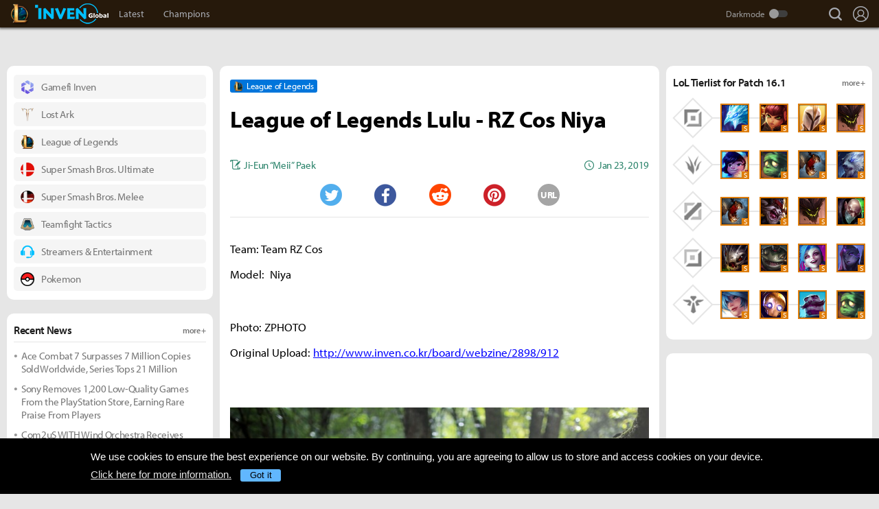

--- FILE ---
content_type: text/html; charset=UTF-8
request_url: https://www.invenglobal.com/lol/articles/7374/league-of-legends-lulu-rz-cos-niya
body_size: 17296
content:
<!DOCTYPE html>
<html xml:lang="en" lang="en" class="">
<head>
    <meta http-equiv="content-type" content="text/html; charset=utf-8">
            <meta name="viewport" content="width=device-width, initial-scale=1.0">
            <meta name="_token" content="f11Dh038ei7ANMKEZjTVeSEqef3cxiOkCIkkXrhA">
    <meta name="keywords" content="League of Legends, LoL, Esports, Probuilds, Guides, Strategies, Walkthroughs, Interviews, Trailers, Patches, Updates, Videos, Discussions, LCK, LCS, LPL, SKT T1, KT Rolster, MVP, Faker, Bang, Huni, Peanut">
    <meta name="title" content="League of Legends Lulu - RZ Cos Niya - Inven Global">
    <meta name="description" content="League of Legends: Team: Team RZ Cos Model: Niya Photo: ZPHOTO Original Upload: http://www.inven.co.kr/board/webzine/2898/912">
    <meta name="twitter:card"
          content="summary_large_image">
    <meta name="twitter:site" content="@InvenGlobal">
    <meta name="twitter:title" content="League of Legends Lulu - RZ Cos Niya">
    <meta name="twitter:description" content="Team: Team RZ Cos Model: Niya Photo: ZPHOTO Original Upload: http://www.inven.co.kr/board/webzine/2898/912">
    <meta name="twitter:url" content="https://www.invenglobal.com/lol/articles/7374/league-of-legends-lulu-rz-cos-niya">
    <meta name="twitter:creator" content="@InvenGlobal">
    <meta property="og:title" content="League of Legends Lulu - RZ Cos Niya">
    <meta property="og:description" content="Team: Team RZ Cos Model: Niya Photo: ZPHOTO Original Upload: http://www.inven.co.kr/board/webzine/2898/912">
    <meta property="og:type" content="article">
    <meta property="og:url" content="https://www.invenglobal.com/lol/articles/7374/league-of-legends-lulu-rz-cos-niya">
    <meta property="og:site_name" content="InvenGlobal">
    <meta property="article:published_time" content="2019-01-23T23:07:09+00:00">
    <meta property="article:modified_time" content="2019-01-24T09:07:45+00:00">
        <meta property="article:section" content="League of Legends">
                                                                        <meta property="article:tag" content="LoL">
                                    <meta property="article:tag" content="League of Legends">
                                                <meta property="og:author" content="Ji-Eun “Meii” Paek">
                <meta property="og:date"
          content="Jan 23, 2019">
    <meta property="fb:app_id" content="173953323052298">
                        <meta name="twitter:image" content="https://static.invenglobal.com/upload/thumb/2019/01/24/w/b1548320714830610.jpg">
                <meta property="og:image" content="https://static.invenglobal.com/upload/image/2019/01/24/r1548320711554806.jpeg">
                    <meta property="og:image" content="https://static.invenglobal.com/upload/image/2019/01/24/r1548320714830610.jpeg">
                    <meta property="og:image" content="https://static.invenglobal.com/upload/image/2019/01/24/r1548320716883577.jpeg">
                    <meta property="og:image" content="https://static.invenglobal.com/upload/image/2019/01/24/r1548320720126879.jpeg">
                    <meta property="og:image" content="https://static.invenglobal.com/upload/image/2019/01/24/r1548320721992215.jpeg">
                    <meta property="og:image" content="https://static.invenglobal.com/upload/image/2019/01/24/r1548320724073235.jpeg">
                    <meta property="og:image" content="https://static.invenglobal.com/upload/image/2019/01/24/r1548320726553441.jpeg">
                    <meta property="og:image" content="https://static.invenglobal.com/upload/image/2019/01/24/r1548320729798817.jpeg">
                    <meta property="og:image" content="https://static.invenglobal.com/upload/image/2019/01/24/r1548320731961175.jpeg">
                    <meta property="og:image" content="https://static.invenglobal.com/upload/image/2019/01/24/r1548320733757882.jpeg">
                    <meta property="og:image" content="https://static.invenglobal.com/upload/image/2019/01/24/r1548320736871937.jpeg">
                    <meta property="og:image" content="https://static.invenglobal.com/upload/image/2019/01/24/r1548320742866597.jpeg">
                    <meta property="og:image" content="https://static.invenglobal.com/upload/image/2019/01/24/r1548320745942428.jpeg">
                <link rel="canonical" href="https://www.invenglobal.com/articles/7374/league-of-legends-lulu-rz-cos-niya">
                <link rel="alternate" type="application/atom+xml" href="https://www.invenglobal.com/feed/atom">
        <title>League of Legends Lulu - RZ Cos Niya - Inven Global</title>
        <link rel="preload" href="https://use.typekit.net/eji1nrn.css" as="style">
    				<link rel="preload" href="https://static.invenglobal.com/resource/css/home_v2.css?v=zdhn1V1ph" as="style">
		                <link rel="preload" href="https://static.invenglobal.com/resource/js/home.js?v=aT497Dkop" as="script">
            <link rel="icon" href="https://static.invenglobal.com/img/common/icon/favicon/ig_favicon_32x32.png" sizes="32x32">
    <link rel="icon" href="https://static.invenglobal.com/img/common/icon/favicon/ig_favicon_192x192.png" sizes="192x192">
        <link rel="stylesheet" href="https://static.invenglobal.com/resource/framework/jquery/jquery-ui/1.12.1/jquery-ui.min.css">
    					<link rel="stylesheet" href="https://static.invenglobal.com/resource/css/home_v2.css?v=zdhn1V1ph">
				
	<link rel="stylesheet" href="https://static.invenglobal.com/resource/framework/bootstrap/3.3.7/css/bootstrap-editor.min.css?v=20180206a">
<link rel="stylesheet" href="https://static.invenglobal.com/resource/framework/summernote/0.8.4/summernote.css?v=20171215a">
			<link rel="stylesheet" href="https://static.invenglobal.com/resource/css/common/comments.css?v=zgp21s0NZ">
	            <link rel="stylesheet" href="https://static.invenglobal.com/resource/css/common/stats_common.css?v=7kvGNA7Mz">
        <link rel="stylesheet" href="https://static.invenglobal.com/resource/css/lol/lol.css?v=AN52z04AZ">
        
<style>.lol-tierlist { margin:0 auto; padding-left:8px;}.lol-tierlist dl { position:relative; display:flex; height:74px; margin-bottom:10px; align-items:center; justify-content:space-between; z-index:0;}.lol-tierlist dl::before { content:''; position:absolute; top:0; right:0; bottom:0; left:60px; height:2px; margin:auto 0; background-color:#e6e6e6;}body.darkmode .lol-tierlist dl::before { background-color:#2b2b2b;}.lol-tierlist dt { position:relative; width:52px; height:52px; margin-right:5px; font-size:0; color:transparent;}.lol-tierlist dt::before,.lol-tierlist dt::after { content:''; position:absolute; top:0; right:0; bottom:0; left:0;}.lol-tierlist dt::before { border:2px solid #e6e6e6; transform:rotate(45deg);}body.darkmode .lol-tierlist dt::before { border-color:#2b2b2b;}.lol-tierlist dt::after { margin:auto; background:url('https://static.invenglobal.com/img/lol/lol_tierlist_position.png') no-repeat;}.lol-tierlist-top dt::after { background-position: -1px -99px; width: 32px; height: 32px;}.lol-tierlist-jungle dt::after { background-position: -1px -132px; width: 31px; height: 35px;}.lol-tierlist-middle dt::after { background-position: -1px -66px; width: 32px; height: 32px;}.lol-tierlist-adcarry dt::after { background-position: -1px -33px; width: 32px; height: 32px;}.lol-tierlist-support dt::after { background-position: -1px -0px; width: 39px; height: 32px;}.lol-tierlist dd { position:relative; background-color:#fff; z-index:1;}body.darkmode .lol-tierlist dd { background-color:#000;}.lol-tierlist a { position:relative; display:block;}.lol-tierlist a::before { content:''; position:absolute; top:0; right:0; bottom:0; left:0; border:2px solid;}.lol-tierlist img { vertical-align:top;}.lol-tierlist .tier-S::before { border-color:#de7d0b;}.lol-tierlist .tier-A::before { border-color:#3498db;}.lol-tierlist dd .tier { position:absolute; bottom:0; right:0; width:11px; height:11px; text-align:center; line-height:11px; font-size:11px; color:#fff;}.lol-tierlist .tier-S .tier { background-color:#de7d0b;}.lol-tierlist .tier-A .tier { background-color:#3498db;}.lol-tierlist-tooltip { padding:5px 10px; background-color:#f5f5f5; border:1px solid #1eb2ff; border-radius:3px; box-shadow:0 0 5px #666; font-size:13px;}body.darkmode .lol-tierlist-tooltip { background-color:#3c3c3c; color:#fff;}@media (min-width:1201px) { .leftSide .lol-tierlist dl,.rightSide .lol-tierlist dl { height:60px; margin-bottom:8px; } .leftSide .lol-tierlist dl::before,.rightSide .lol-tierlist dl::before { left:48px; } .leftSide .lol-tierlist dt,.rightSide .lol-tierlist dt { width:42px; height:42px; } .leftSide .lol-tierlist dt::after,.rightSide .lol-tierlist dt::after { transform:scale(0.78); } .leftSide .lol-tierlist img,.rightSide .lol-tierlist img { width:42px; height:42px; } .leftSide .lol-tierlist dd:nth-of-type(4) ~ dd,.rightSide .lol-tierlist dd:nth-of-type(4) ~ dd { display:none; }}@media (max-width:700px) { .lol-tierlist dl { height:60px; margin-bottom:8px; } .lol-tierlist dl::before { left:48px; } .lol-tierlist dt { width:42px; height:42px; } .lol-tierlist dt::after { transform:scale(0.78); } .lol-tierlist img { width:42px; height:42px; }}@media (max-width:600px) { .lol-tierlist dd:nth-of-type(7) ~ dd { display:none; }}@media (max-width:500px) { .lol-tierlist dd:nth-of-type(6) ~ dd { display:none; }}@media (max-width:500px) { .lol-tierlist dd:nth-of-type(5) ~ dd { display:none; }}@media (max-width:400px) { .lol-tierlist dd:nth-of-type(4) ~ dd { display:none; }}</style>
<!-- webzine ibuilder style cache created at : 2026-01-19 15:49:07 -->
    <script src="https://static.invenglobal.com/resource/js/framework/lazyload/lazysizes.min.js"></script>
    <script src="https://static.invenglobal.com/resource/js/framework/jquery/jquery-3.4.1.min.js"></script>
    <script src="https://static.invenglobal.com/resource/framework/jquery/jquery-ui/1.12.1/jquery-ui.min.js"></script>
    <script src="https://static.invenglobal.com/resource/framework/moment/2.15.1/moment.min.js"></script>
    <script src="https://static.invenglobal.com/resource/framework/moment/timezone/moment-timezone-with-data-1970-2030.min.js"></script>
    
    <script async src="https://www.googletagmanager.com/gtag/js?id=UA-86001821-1"></script>
<script>
	window.dataLayer = window.dataLayer || [];
	function gtag(){dataLayer.push(arguments);}
	gtag('js', new Date());
	gtag('config', 'UA-86001821-1');
</script>

			<!-- Venatus Ad Manager -->
		<script src="https://hb.vntsm.com/v3/live/ad-manager.min.js" type="text/javascript" data-site-id="5baa20ad46e0fb000137399d" data-mode="scan" async defer></script>
		<!-- / Venatus Ad Manager -->
	    
    
    <!-- AD script for article detail page -->

    
    
    
    
    
    
    
    
    
    
    
    
    
    
    
    
    
    
    
    
        
            <script type="text/javascript">
	        window.admiral = window.admiral || function () {(admiral.q = admiral.q || []).push(arguments)};
	        !(function(o,n,t){t=o.createElement(n),o=o.getElementsByTagName(n)[0],t.async=1,t.src="https://steepsquirrel.com/v2lyr58UuaoB8ZEAftvPsXcFBLpOQ5NNx3sB38i4Sm60jh2_ld2PlYOpUxMHyrfoE",o.parentNode.insertBefore(t,o)})(document,"script"),(function(o,n){function t(){(t.q=t.q||[]).push(arguments)}t.v=1,o.admiral=o.admiral||t})(window);!(function(o,t,n,c){function e(n){(function(){try{return(localStorage.getItem("v4ac1eiZr0")||"").split(",")[4]>0}catch(o){}return!1})()&&(n=o[t].pubads())&&n.setTargeting("admiral-engaged","true")}(c=o[t]=o[t]||{}).cmd=c.cmd||[],typeof c.pubads===n?e():typeof c.cmd.unshift===n?c.cmd.unshift(e):c.cmd.push(e)})(window,"googletag","function");
        </script>
        



    
    <script async type="text/javascript" src="//asset.fwcdn2.com/js/embed-feed.js"></script>
    <script async src='//asset.fwcdn2.com/js/storyblock.js'></script>


            
        <script> window._izq = window._izq || []; window._izq.push(["init" ]); </script>
        <script src="https://cdn.izooto.com/scripts/a063853663e3f6fbe733b45234023fe049901715.js"></script>
    
</head>

<body class="ige-page lol default  layout-v2  is-sub   mbp-1200 ">
        <header>
                        <div id="header-wrap" class="layout-v2 header-wrap-webzine">
    <div id="header-content" class="layout-v2">
        <div id="header-mobile-menu-opener">
            <div id="h-nav-icon">
                <span></span>
                <span></span>
                <span></span>
                <span></span>
            </div>
        </div>
        <div class="header-top">
            <h1 class="lol over-c6">
                <a href="https://www.invenglobal.com/lol">LoL Inven</a>
                                <a href="https://www.invenglobal.com">Inven Global</a>
                            </h1>
        </div>
        <div id="header-center">
            <nav id="h-nav" class="h-nav lol over-c6">
                <div class="h-nav-wrap">
                    <div class="h-nav-scroll-wrap">
                        <div class="h-nav-scroll">
                            <ul class="menus has-hash-link">
                                                                                            <li class="  no-sub">
                                    <a href="/lol/latest" class="" target="_self">
                                                                                Latest
                                                                            </a>
                                                                                                        </li>
                                                                                            <li class="last  no-sub">
                                    <a href="/lol/champion" class="" target="_self">
                                                                                Champions
                                                                            </a>
                                                                                                        </li>
                                                        </ul>
                        </div>
                    </div>
                </div>










                <div class="header-search-quicklink-container">
                    <div id="header-quicklink" class="header-quicklink mobile-menu-pane-section">
                        <ul class="header-quicklink-wrap"><li><a href="https://www.invenglobal.com/" target="_self"><img class="" src="https://static.invenglobal.com/img/common/quicklink/32/quicklink_ig.png" srcset="https://static.invenglobal.com/img/common/quicklink/64/quicklink_ig.png 1.3x" alt="Home" height="32">Home</a></li><li><a href="https://www.invenglobal.com/igec" target="_blank"><img class="" src="https://static.invenglobal.com/img/common/quicklink/32/quicklink_igec.png?v=20191223" srcset="https://static.invenglobal.com/img/common/quicklink/64/quicklink_igec.png?v=20191223 1.3x" alt="IGEC 2022" height="32">IGEC 2022</a></li><li><a href="https://www.invenglobal.com/lol" target="_self"><img class="" src="https://static.invenglobal.com/img/common/quicklink/32/quicklink_lol.png?v=20191223" srcset="https://static.invenglobal.com/img/common/quicklink/64/quicklink_lol.png?v=20191223 1.3x" alt="League of Legends" height="32">League&nbsp;of<br>Legends</a></li><li><a href="https://www.invenglobal.com/tag/%21gamefi" target="_self"><img class="" src="https://static.invenglobal.com/img/common/quicklink/32/quicklink_gamefi.png?v=20230201" srcset="https://static.invenglobal.com/img/common/quicklink/64/quicklink_gamefi.png?v=20230201 1.3x" alt="GAMEFI" height="32">GAMEFI</a></li><li><a href="https://www.invenglobal.com/lostark" target="_self"><img class="" src="https://static.invenglobal.com/img/common/quicklink/32/quicklink_lostark.png" srcset="https://static.invenglobal.com/img/common/quicklink/64/quicklink_lostark.png 1.3x" alt="Lostark" height="32">Lostark</a></li><li><a href="https://www.invenglobal.com/valorant" target="_self"><img class="" src="https://static.invenglobal.com/img/common/quicklink/32/quicklink_valorant.png?v=20200401a" srcset="https://static.invenglobal.com/img/common/quicklink/64/quicklink_valorant.png?v=20200401a 1.3x" alt="Valorant" height="32">Valorant</a></li><li><a href="https://www.invenglobal.com/pokemon" target="_self"><img class="" src="https://static.invenglobal.com/img/common/quicklink/32/quicklink_pokemon.png" srcset="https://static.invenglobal.com/img/common/quicklink/64/quicklink_pokemon.png 1.3x" alt="Pokemon" height="32">Pokemon</a></li><li></li><li></li><li></li><li></li><li></li></ul>
                    </div>
                </div>
            </nav>
        </div>
        <div id="header-right">
            <div class="header-menus">
                                    <button class="header-btn btn-search" type="button" onclick="headerSearchToggle();"><span>search</span></button>

                                <button style="display: none;" class="header-btn btn-quickmenu has-sub no-hover-sub" type="button" onclick="headerQuickLinkToggle(this);"><span>quick menu</span></button>
                <div id="header-user-info" class="header-user-info">
			<button type="button" class="header-btn btn-login" onclick="headerUserInfoToggle();"><span>Login</span></button>
		<form id="logout-form" action="/logout" method="POST">
		<input type="hidden" name="_token" value="f11Dh038ei7ANMKEZjTVeSEqef3cxiOkCIkkXrhA">
		<ul>
					



			
						<li class="darkmode-switch"><label class="header-btn theme-btn">Darkmode<input type="checkbox"  onchange="themeSwitch();"></label></li>
								<li><a class="header-btn login-btn" href="/login" target="_self" title="Login">Login</a></li>
				</ul>
	</form>
</div>
            </div>
        </div>
        <div class="header-search-container">
            <div id="header-search" class="header-search">

                <div class="header-search-wrap">
                                            <form id="search_form" method="get" action="https://www.invenglobal.com/lol/search" data-subsite="lol">
                            <input type="search" name="q" placeholder="News Search" value="" aria-label="news search" autocomplete="off">
                            <button type="submit" class="header-btn search-btn-submit"><span>Submit</span></button>
                        </form>
                                    </div>
            </div>
        </div>
    </div>
</div>            </header>
    <main role="main">
                                <div class="article-ad-top">
        <div class="vm-placement" data-id="5caf437046e0fb00019bc886" data-id-mobile="5caf435246e0fb0001083d66" data-display-type="hybrid-banner"></div>
    </div>
                
                        <div class="container">
                        
    
    
    <div class="main hentry webzineDetail">
                <div class="info-wrap">
                        <div class="game-label">
                    <a href="/game/league-of-legends" class="main-game">
                                                <span class="img"><img class="theme-switch-enable" src="https://static.invenglobal.com/upload/image/2019/06/10/i1560234900014190.png"  data-theme-default="https://static.invenglobal.com/upload/image/2019/06/10/i1560234900014190.png"
 data-theme-darkmode="https://static.invenglobal.com/upload/image/2019/06/10/i1560234900014190.png"
 alt="League of Legends" height="14"></span>
                                                <span class="name">League of Legends</span>
                    </a>
            </div>
                        <h1 class="title entry-title">League of Legends Lulu - RZ Cos Niya</h1>
                        <div class="comment-wrap">
                        </div>
                        <div class="write-list">
                <div class="write"><a href="https://www.invenglobal.com/lol/author/ji-eun-meii-paek/articles"><span>Ji-Eun “Meii” Paek</span></a></div>
                <time class="date published updated" datetime="2019-01-23T23:07:09+00:00"><strong>Jan 23, 2019</strong></time>
            </div>
                                    <ul class="sns-list">
                <li class="twitter"><a href="javascript:sendSns('twitter');" title="Tweet"><span class="is-blind">Twitter</span></a></li>
                <li class="facebook"><a href="javascript:sendSns('facebook');" title="Share"><span class="is-blind">Facebook</span></a></li>
                <li class="reddit"><a href="javascript:sendSns('reddit');" title="Submit"><span class="is-blind">Reddit</span></a></li>
                <li class="pinterest"><a href="javascript:sendSns('pinterest');" title="Pin it"><span class="is-blind">Pinterest</span></a></li>
                <li class="url"><a href="javascript:;" onClick="URLCopy();" title="URL Copy">URL</a></li>
            </ul>
                    </div>
                <div class="content news-article-content" id="news-article-content">
            
            <div class="news-wrap news_con news-article-content-view entry-content" id="news-article-content-view">
                <p>Team: Team RZ Cos</p>
<p>Model:&nbsp; Niya</p>
<p>Photo: ZPHOTO</p>
<p>Original Upload:&nbsp;<a href="http://www.inven.co.kr/board/webzine/2898/912" target="_blank" rel="noopener">http://www.inven.co.kr/board/webzine/2898/912</a></p>
<p>&nbsp;</p>
<figure class="image"><a href="https://static.invenglobal.com/upload/image/2019/01/24/i1548320711554806.jpeg" data-lightbox="article"><img src="https://static.invenglobal.com/upload/image/2019/01/24/r1548320711554806.jpeg" /></a></figure>
<figure class="image"><a href="https://static.invenglobal.com/upload/image/2019/01/24/i1548320714830610.jpeg" data-lightbox="article"><img src="https://static.invenglobal.com/upload/image/2019/01/24/r1548320714830610.jpeg" /></a></figure>
<figure class="image"><a href="https://static.invenglobal.com/upload/image/2019/01/24/i1548320716883577.jpeg" data-lightbox="article"><img src="https://static.invenglobal.com/upload/image/2019/01/24/r1548320716883577.jpeg" /></a></figure>
<figure class="image"><a href="https://static.invenglobal.com/upload/image/2019/01/24/i1548320720126879.jpeg" data-lightbox="article"><img src="https://static.invenglobal.com/upload/image/2019/01/24/r1548320720126879.jpeg" /></a></figure>
<figure class="image"><a href="https://static.invenglobal.com/upload/image/2019/01/24/i1548320721992215.jpeg" data-lightbox="article"><img src="https://static.invenglobal.com/upload/image/2019/01/24/r1548320721992215.jpeg" /></a></figure>
<figure class="image"><a href="https://static.invenglobal.com/upload/image/2019/01/24/i1548320724073235.jpeg" data-lightbox="article"><img src="https://static.invenglobal.com/upload/image/2019/01/24/r1548320724073235.jpeg" /></a></figure>
<figure class="image"><a href="https://static.invenglobal.com/upload/image/2019/01/24/i1548320726553441.jpeg" data-lightbox="article"><img src="https://static.invenglobal.com/upload/image/2019/01/24/r1548320726553441.jpeg" /></a></figure>
<figure class="image"><a href="https://static.invenglobal.com/upload/image/2019/01/24/i1548320729798817.jpeg" data-lightbox="article"><img src="https://static.invenglobal.com/upload/image/2019/01/24/r1548320729798817.jpeg" /></a></figure>
<figure class="image"><a href="https://static.invenglobal.com/upload/image/2019/01/24/i1548320731961175.jpeg" data-lightbox="article"><img src="https://static.invenglobal.com/upload/image/2019/01/24/r1548320731961175.jpeg" /></a></figure>
<figure class="image"><a href="https://static.invenglobal.com/upload/image/2019/01/24/i1548320733757882.jpeg" data-lightbox="article"><img src="https://static.invenglobal.com/upload/image/2019/01/24/r1548320733757882.jpeg" /></a></figure>
<figure class="image"><a href="https://static.invenglobal.com/upload/image/2019/01/24/i1548320736871937.jpeg" data-lightbox="article"><img src="https://static.invenglobal.com/upload/image/2019/01/24/r1548320736871937.jpeg" /></a></figure>
<figure class="image"><a href="https://static.invenglobal.com/upload/image/2019/01/24/i1548320742866597.jpeg" data-lightbox="article"><img src="https://static.invenglobal.com/upload/image/2019/01/24/r1548320742866597.jpeg" /></a></figure>
<figure class="image"><a href="https://static.invenglobal.com/upload/image/2019/01/24/i1548320745942428.jpeg" data-lightbox="article"><img src="https://static.invenglobal.com/upload/image/2019/01/24/r1548320745942428.jpeg" /></a></figure>
            </div>
            
                        
                                        <div class="vm-placement" data-id="5caf436646e0fb0001d9cf44" data-id-mobile="5caf435246e0fb0001083d66"></div>
                        
                                        
                        <ul class="tag-list entry-tags">
                                                            <li>
                                                    <a href="https://www.invenglobal.com/tag/%21cosplay" target="_blank" class="category">COSPLAY</a>
                                                </li>
                                                                                <li>
                                                    <a href="https://www.invenglobal.com/tag/%25pc+online" target="_blank" class="platform">PC ONLINE</a>
                                                </li>
                                                                                <li>
                                                    <a href="https://www.invenglobal.com/tag/LoL" target="_blank" class="tag" rel=&quot;tag&quot;>LOL</a>
                                                </li>
                                                                                <li>
                                                    <a href="/game/league-of-legends" target="_blank" class="relategames" rel="tag">League of Legends</a>
                                                </li>
                                                </ul>
            <ul class="reporter-info type-1">
                                <li class="vcard">
                    <div class="img"><img src="https://static.invenglobal.com/upload/image/2016/10/18/i1476856694859358.png" class="photo lazyload" alt="reporter"></div>
                    <div class="info-box">
                        <div class="info-list">
                                                            <a href="https://www.invenglobal.com/author/ji-eun-meii-paek/articles" class="name fn">Ji-Eun “Meii” Paek</a>
                                                        <div class="sns-box">
                                                                                                                            </div>
                        </div>
                        <div class="mail">
                            <a class="email" href="mailto:meii@inven.co.kr">meii@inven.co.kr</a>
                        </div>
                    </div>
                                    </li>
                            </ul>
                        
            
                            <section id="IGCCS">
					<div class="IGCCS-comment" data-cmt-count="0">
				<div class="IGCCS-filter-count">
		<div class="filter">
			<p>Sort by: <button>Best</button> <button>New</button> <button class="act">Old</button></p>
		</div>
		<p class="IGCCS-comment_count"><span class="icon">Comments :</span><strong>0</strong></p>
	</div>
	
	
	<div class="IGCCS-comment_list">
		<ul id="IGCCS_list" class="comment_list">
					 			 		</ul>
		<div class="comment-load-more"><a href="#load-more-0" title="Load more comments" style="display:none;">Read More Comments<span class="spin-loading-icon"></span></a></div>
			</div>
	</div>
				<div id="IGCCS-modal-insert-image" class="IGCCS-pop IGCCS-pop_addimg">
		<div class="cmt-title">
			<h2 class="cmt-name">Insert Image</h2>
			<button class="cmt-btn cmt-btn_close"><img src="https://static.invenglobal.com/img/common/comments/btn_pop_close.png" alt="close"></button>
		</div>
	
		<form class="cmt-form">
			<input id="cmt-img" class="hidden" type="file" name="image" accept="image/*">
			<div class="image-preview"></div>
			<div class="btns">
				<label class="cmt-btn_img" for="cmt-img"><span>Upload Image(Max Size : 2MB)</span></label>
				<button class="cmt-btn_img select-image" type="button">Select Image(My Image List)</button>
			</div>
			<label for="image_position" class="cmt-btn_position">
				<select id="image_position">
					<option value="up">position : UP</option>
					<option value="down">position : DOWN</option>
				</select>
			</label>
			
	
			<button type="submit" class="cmt-btn_submit">Insert</button>
		</form>
	</div>
	
	<div id="IGCCS-modal-add-quotation" class="IGCCS-pop IGCCS-pop_addquotation">
		<div class="cmt-title">
			<h2 class="cmt-name">Add Quotation</h2>
			<button class="cmt-btn cmt-btn_close"><img src="https://static.invenglobal.com/img/common/comments/btn_pop_close.png" alt="close"></button>
		</div>
	
		<form class="cmt-form">
			<textarea placeholder="Quotation" class="cmt-textarea"></textarea>
			<input type="text" placeholder="Source" class="cmt-input">
			<button type="submit" class="cmt-btn_submit">ADD</button>
		</form>
	</div>
	
	<div id="IGCCS-modal-trans-suggestion" class="IGCCS-pop IGCCS-pop_translation">
		<div class="cmt-title">
			<h2 class="cmt-name">Add Translate Suggestion</h2>
			<button class="cmt-btn cmt-btn_close"><img src="https://static.invenglobal.com/img/common/comments/btn_pop_close.png" alt="close"></button>
		</div>
	
		<form class="cmt-form">
			<input type="hidden" name="idx">
			<textarea placeholder="Translation" class="cmt-textarea" name="content"></textarea>
	
			<div class="cmt-bottom">
				<p class="cmt-text"><span>Language</span> select</p>
				<label for="cmt-lang" class="cmt-btn_lang">
					<select id="cmt-lang" name="lang">
						<option value="ko">Korea (KR)</option>
						<option value="en" selected>English (EN)</option>
					</select>
				</label>
	
				<button type="button" class="cmt-btn-delete">DELETE</button>
				<button type="submit" class="cmt-btn_submit">SUGGESTION</button>
			</div>
		</form>
	</div>
	
	<div id="IGCCS-modal-report" class="IGCCS-pop IGCCS-pop_report">
		<div class="cmt-title">
			<h2 class="cmt-name">Report</h2>
			<button class="cmt-btn cmt-btn_close"><img src="https://static.invenglobal.com/img/common/comments/btn_pop_close.png" alt="close"></button>
		</div>
		
		<form class="cmt-form">
			<label for="cmt_report_type_select" class="cmt-select">
				<select id="cmt_report_type_select">
					<option value="">Report as</option>
										<option value="offensive">Offensive</option>
										<option value="spam">Spam</option>
										<option value="obscenity">Obscenity</option>
										<option value="aversion">Aversion</option>
										<option value="etc">Etc</option>
									</select>
			</label>
			<textarea placeholder="Please enter a reason for reporting." class="cmt-textarea"></textarea>

			<div class="cmt-btn_area">
				<button type="button" class="cmt-btn cmt-btn_close">CANCEL</button>
				<button type="button" class="cmt-btn cmt-btn_submit">REPORT</button>
			</div>
		</form>
	</div>
	
	<div id="IGCCS-modal-captcha" class="IGCCS-pop IGCCS-captcha">
		<div class="cmt-title">
			<h2 class="cmt-name">CAPTCHA</h2>
			<button class="cmt-btn cmt-btn_close"><img src="https://static.invenglobal.com/img/common/comments/btn_pop_close.png" alt="close"></button>
		</div>

		<form class="cmt-form">
			<input type="hidden" name="random">
			<div class="progress"><div class="text"></div><div class="bar"></div></div>
			<div class="row">
				<img src="" alt="" class="cmt-captcha-image">
				<div class="buttons">
					<button type="button" data-action="reload"><img class="rendering-contrast" src="https://static.invenglobal.com/img/common/comments/btn_captcha_reload.png" alt=""><span>Reload</span></button>
					<button type="button" data-action="load"><img class="rendering-contrast" src="https://static.invenglobal.com/img/common/comments/btn_captcha_change.png" alt=""><span>Change</span></button>
				</div>
				<input type="text" placeholder="CAPTCHA Code" class="cmt-input" name="captcha_code" spellcheck="false" autocomplete="off">
			</div>
			<button type="submit" class="cmt-btn_submit">SUBMIT</button>
		</form>
	</div>
	</section>
					                                </div>
    </div>

                            <aside class="leftSide webzineDetail">
                    		<div class="ib_box W100 iModule-link tmpid-1"><!--
										--><section id="module_1768837746_4845_63783"
         class="ibuilder link  bgcolor-default" >
    <!-- ==================== Module [link] Begin ==================== -->
        <div class="link-wrap">
        <div class="list-box">
                        <ul class="list">
                                <li>
                    <a href="https://www.invenglobal.com/tag/%21gamefi" target="_self" title="">
                        <div class="links">
                            <span class="img"><img class="theme-switch-enable" height="20" src="https://static.invenglobal.com/upload/image/2023/02/01/i1675220080746559.png"  data-theme-default="https://static.invenglobal.com/upload/image/2023/02/01/i1675220080746559.png"
 data-theme-darkmode="https://static.invenglobal.com/upload/image/2023/02/01/i1675220088065463.png"
 alt=""></span>                            <span class="name">Gamefi Inven</span>
                        </div>
                    </a>
                </li>
                                <li>
                    <a href="https://www.invenglobal.com/lostark" target="_self" title="">
                        <div class="links">
                            <span class="img"><img class="theme-switch-enable" height="20" src="https://static.invenglobal.com/upload/image/2021/11/04/i1636044971617389.png"  data-theme-default="https://static.invenglobal.com/upload/image/2021/11/04/i1636044971617389.png"
 alt=""></span>                            <span class="name">Lost Ark</span>
                        </div>
                    </a>
                </li>
                                <li>
                    <a href="https://www.invenglobal.com/lol" target="_self" title="">
                        <div class="links">
                            <span class="img"><img class="theme-switch-enable" height="20" src="https://static.invenglobal.com/upload/image/2019/06/10/i1560234900014190.png"  data-theme-default="https://static.invenglobal.com/upload/image/2019/06/10/i1560234900014190.png"
 alt=""></span>                            <span class="name">League of Legends</span>
                        </div>
                    </a>
                </li>
                                <li>
                    <a href="https://www.invenglobal.com/game/super-smash-bros-ultimate" target="_self" title="">
                        <div class="links">
                            <span class="img"><img class="theme-switch-enable" height="20" src="https://static.invenglobal.com/upload/image/2019/06/10/i1560235333685153.png"  data-theme-default="https://static.invenglobal.com/upload/image/2019/06/10/i1560235333685153.png"
 alt=""></span>                            <span class="name">Super Smash Bros. Ultimate</span>
                        </div>
                    </a>
                </li>
                                <li>
                    <a href="https://www.invenglobal.com/game/super-smash-bros-melee" target="_self" title="">
                        <div class="links">
                            <span class="img"><img class="theme-switch-enable" height="20" src="https://static.invenglobal.com/upload/image/2019/08/27/i1566964380409133.png"  data-theme-default="https://static.invenglobal.com/upload/image/2019/08/27/i1566964380409133.png"
 alt=""></span>                            <span class="name">Super Smash Bros. Melee</span>
                        </div>
                    </a>
                </li>
                                <li>
                    <a href="https://www.invenglobal.com/teamfighttactics" target="_self" title="">
                        <div class="links">
                            <span class="img"><img class="theme-switch-enable" height="20" src="https://static.invenglobal.com/upload/image/2020/04/13/i1586762513538732.png"  data-theme-default="https://static.invenglobal.com/upload/image/2020/04/13/i1586762513538732.png"
 alt=""></span>                            <span class="name">Teamfight Tactics</span>
                        </div>
                    </a>
                </li>
                                <li>
                    <a href="https://www.invenglobal.com/streamers_ent" target="_self" title="">
                        <div class="links">
                            <span class="img"><img class="theme-switch-enable" height="20" src="https://static.invenglobal.com/upload/image/2022/02/14/i1644840823858404.png"  data-theme-default="https://static.invenglobal.com/upload/image/2022/02/14/i1644840823858404.png"
 data-theme-darkmode="https://static.invenglobal.com/upload/image/2022/02/14/i1644840829510394.png"
 alt=""></span>                            <span class="name">Streamers &amp; Entertainment</span>
                        </div>
                    </a>
                </li>
                                <li>
                    <a href="https://www.invenglobal.com/pokemon" target="_self" title="">
                        <div class="links">
                            <span class="img"><img class="theme-switch-enable" height="20" src="https://static.invenglobal.com/upload/image/2021/08/05/o1628159566514024.png"  data-theme-default="https://static.invenglobal.com/upload/image/2021/08/05/o1628159566514024.png"
 alt=""></span>                            <span class="name">Pokemon</span>
                        </div>
                    </a>
                </li>
                            </ul>
                    </div>
    </div>
    <!-- ==================== Module [link] End ==================== -->
</section><!--
									--></div>
												<div class="ib_box W100 iModule-banner-ad tmpid-2"><!--
										--><section id="module_1768837746_4854_70732" class="ibuilder banner-ad  no-outline-style " >
	<!-- ==================== Module [banner-ad] Begin ==================== -->
	<div class="ad-wrap mobileAdNs" ><div class="vm-placement" data-id="5caf435246e0fb0001083d66"></div></div>
	<!-- ==================== Module [banner-ad] End ==================== -->
</section><!--
									--></div>
												<div class="ib_box W100 iModule-focus-news tmpid-3"><!--
										--><section id="module_1768837746_5571_76495"
         class="ibuilder focus-news title-bottom-border bgcolor-default" >
    <!-- ==================== Module [focus-news] Begin ==================== -->
            <div class="title-wrap">
            <a href="https://www.invenglobal.com/latest" class="more" target="_self"><h3 class="head_title  no-background " style=""><span class="ib-text-color-1a1a1a" style="font-size:16px;">Recent News</span><span class="moreText ib-text-color-757575" style="">more +</span></h3></a>
        </div>
        <div class="focus-news-wrap">
                    <div class="list-type-wrap">
    <ul class="list">
                                <li>
                <a href="https://www.invenglobal.com/lol/articles/20106/ace-combat-7-surpasses-7-million-copies-sold-worldwide-series-tops-21-million">
                                        Ace Combat 7 Surpasses 7 Million Copies Sold Worldwide, Series Tops 21 Million
                </a>
            </li>
                        <li>
                <a href="https://www.invenglobal.com/lol/articles/20105/sony-removes-1200-low-quality-games-from-the-playstation-store-earning-rare-praise-from-players">
                                        Sony Removes 1,200 Low-Quality Games From the PlayStation Store, Earning Rare Praise From Players
                </a>
            </li>
                        <li>
                <a href="https://www.invenglobal.com/lol/articles/20104/com2us-with-wind-orchestra-receives-superintendents-commendation-for-supporting-disabled-students">
                                        Com2uS WITH Wind Orchestra Receives Superintendent’s Commendation for Supporting Disabled Students
                </a>
            </li>
                        <li>
                <a href="https://www.invenglobal.com/lol/articles/20103/sonic-the-hedgehog-celebrates-35th-anniversary-as-sega-launches-global-commemorative-project">
                                        Sonic the Hedgehog Celebrates 35th Anniversary as Sega Launches Global Commemorative Project
                </a>
            </li>
                        <li>
                <a href="https://www.invenglobal.com/lol/articles/20102/navers-chzzk-signs-official-esports-sponsorship-deal-with-hanwha-life-esports">
                                        <span class="maingame">
                                                <span class="img"><img class="theme-switch-enable" src="https://static.invenglobal.com/upload/image/2019/06/10/i1560234900014190.png"  data-theme-default="https://static.invenglobal.com/upload/image/2019/06/10/i1560234900014190.png"
 data-theme-darkmode="https://static.invenglobal.com/upload/image/2019/06/10/i1560234900014190.png"
 alt="League of Legends" height="14"></span>
                                                <span class="name">LoL</span>
                    </span>
                                        Naver’s CHZZK Signs Official Esports Sponsorship Deal With Hanwha Life Esports
                </a>
            </li>
                        <li>
                <a href="https://www.invenglobal.com/lol/articles/20101/nexon-to-hold-capital-markets-briefing-on-march-31-teases-new-ips-and-arc-raiders-updates">
                                        Nexon to Hold Capital Markets Briefing on March 31, Teases New IPs and ARC Raiders Updates
                </a>
            </li>
                        <li>
                <a href="https://www.invenglobal.com/lol/articles/20100/amazons-mmorpg-new-world-to-shut-down-in-2027-service-end-date-confirmed">
                                        Amazon’s MMORPG New World to Shut Down in 2027, Service End Date Confirmed
                </a>
            </li>
                        </ul>
</div>            </div>
    <!-- ==================== Module [focus-news] End ==================== -->
</section><!--
									--></div>
												<div class="ib_box W100 iModule-banner-ad tmpid-4"><!--
										--><section id="module_1768837746_5579_90137" class="ibuilder banner-ad  no-outline-style " >
	<!-- ==================== Module [banner-ad] Begin ==================== -->
	<div class="ad-wrap mobileAdNs" ><div class="vm-placement" data-id="5caf435d46e0fb00019bc884"></div></div>
	<!-- ==================== Module [banner-ad] End ==================== -->
</section><!--
									--></div>
						
<!-- detail left aside cache created at : 2026-01-19 15:49:06 -->
	
                    </aside>
                                        <aside class="rightSide webzineDetail">
                            <div class="ib_box W100 iModule-input-url tmpid-1"><!--
										--><section id="module_1768837746_6012_43602" class="ibuilder input-url " >
<!-- ==================== Module [input-url] Begin ==================== -->
			<div class="title-wrap">
			<a href="https://www.lolvvv.com/champion" class="more" target="_blank"><h3 class="head_title  no-background " style=""><span class="ib-text-color-1a1a1a" style="font-size:16px;">LoL Tierlist for Patch 16.1</span><span class="moreText ib-text-color-757575" style="">more +</span></h3></a>
		</div>
			<div class="lol-tierlist">
        <dl class="lol-tierlist-top">
        <dt>TOP</dt>
                <dd>
            <a class="tier-S" href="https://www.lolvvv.com/champion/Anivia/probuilds" target="_blank" data-tooltip-code="_self_-lol-tierlist-Anivia" data-add-class="no-apply-lol-style">
                <img src="https://ddragon.leagueoflegends.com/cdn/16.1.1/img/champion/Anivia.png" alt="Anivia" width="52" height="52">
                <span class="tier">S</span>
            </a>
        </dd>
                <dd>
            <a class="tier-S" href="https://www.lolvvv.com/champion/Annie/probuilds" target="_blank" data-tooltip-code="_self_-lol-tierlist-Annie" data-add-class="no-apply-lol-style">
                <img src="https://ddragon.leagueoflegends.com/cdn/16.1.1/img/champion/Annie.png" alt="Annie" width="52" height="52">
                <span class="tier">S</span>
            </a>
        </dd>
                <dd>
            <a class="tier-S" href="https://www.lolvvv.com/champion/Kayle/probuilds" target="_blank" data-tooltip-code="_self_-lol-tierlist-Kayle" data-add-class="no-apply-lol-style">
                <img src="https://ddragon.leagueoflegends.com/cdn/16.1.1/img/champion/Kayle.png" alt="Kayle" width="52" height="52">
                <span class="tier">S</span>
            </a>
        </dd>
                <dd>
            <a class="tier-S" href="https://www.lolvvv.com/champion/Malphite/probuilds" target="_blank" data-tooltip-code="_self_-lol-tierlist-Malphite" data-add-class="no-apply-lol-style">
                <img src="https://ddragon.leagueoflegends.com/cdn/16.1.1/img/champion/Malphite.png" alt="Malphite" width="52" height="52">
                <span class="tier">S</span>
            </a>
        </dd>
                <dd>
            <a class="tier-S" href="https://www.lolvvv.com/champion/Zilean/probuilds" target="_blank" data-tooltip-code="_self_-lol-tierlist-Zilean" data-add-class="no-apply-lol-style">
                <img src="https://ddragon.leagueoflegends.com/cdn/16.1.1/img/champion/Zilean.png" alt="Zilean" width="52" height="52">
                <span class="tier">S</span>
            </a>
        </dd>
                <dd>
            <a class="tier-S" href="https://www.lolvvv.com/champion/Neeko/probuilds" target="_blank" data-tooltip-code="_self_-lol-tierlist-Neeko" data-add-class="no-apply-lol-style">
                <img src="https://ddragon.leagueoflegends.com/cdn/16.1.1/img/champion/Neeko.png" alt="Neeko" width="52" height="52">
                <span class="tier">S</span>
            </a>
        </dd>
                <dd>
            <a class="tier-S" href="https://www.lolvvv.com/champion/Singed/probuilds" target="_blank" data-tooltip-code="_self_-lol-tierlist-Singed" data-add-class="no-apply-lol-style">
                <img src="https://ddragon.leagueoflegends.com/cdn/16.1.1/img/champion/Singed.png" alt="Singed" width="52" height="52">
                <span class="tier">S</span>
            </a>
        </dd>
                <dd>
            <a class="tier-A" href="https://www.lolvvv.com/champion/Garen/probuilds" target="_blank" data-tooltip-code="_self_-lol-tierlist-Garen" data-add-class="no-apply-lol-style">
                <img src="https://ddragon.leagueoflegends.com/cdn/16.1.1/img/champion/Garen.png" alt="Garen" width="52" height="52">
                <span class="tier">A</span>
            </a>
        </dd>
            </dl>
        <dl class="lol-tierlist-jungle">
        <dt>JUNGLE</dt>
                <dd>
            <a class="tier-S" href="https://www.lolvvv.com/champion/Nunu/probuilds" target="_blank" data-tooltip-code="_self_-lol-tierlist-Nunu" data-add-class="no-apply-lol-style">
                <img src="https://ddragon.leagueoflegends.com/cdn/16.1.1/img/champion/Nunu.png" alt="Nunu &amp; Willump" width="52" height="52">
                <span class="tier">S</span>
            </a>
        </dd>
                <dd>
            <a class="tier-S" href="https://www.lolvvv.com/champion/Amumu/probuilds" target="_blank" data-tooltip-code="_self_-lol-tierlist-Amumu" data-add-class="no-apply-lol-style">
                <img src="https://ddragon.leagueoflegends.com/cdn/16.1.1/img/champion/Amumu.png" alt="Amumu" width="52" height="52">
                <span class="tier">S</span>
            </a>
        </dd>
                <dd>
            <a class="tier-S" href="https://www.lolvvv.com/champion/Fiddlesticks/probuilds" target="_blank" data-tooltip-code="_self_-lol-tierlist-Fiddlesticks" data-add-class="no-apply-lol-style">
                <img src="https://ddragon.leagueoflegends.com/cdn/16.1.1/img/champion/Fiddlesticks.png" alt="Fiddlesticks" width="52" height="52">
                <span class="tier">S</span>
            </a>
        </dd>
                <dd>
            <a class="tier-S" href="https://www.lolvvv.com/champion/Volibear/probuilds" target="_blank" data-tooltip-code="_self_-lol-tierlist-Volibear" data-add-class="no-apply-lol-style">
                <img src="https://ddragon.leagueoflegends.com/cdn/16.1.1/img/champion/Volibear.png" alt="Volibear" width="52" height="52">
                <span class="tier">S</span>
            </a>
        </dd>
                <dd>
            <a class="tier-S" href="https://www.lolvvv.com/champion/Gwen/probuilds" target="_blank" data-tooltip-code="_self_-lol-tierlist-Gwen" data-add-class="no-apply-lol-style">
                <img src="https://ddragon.leagueoflegends.com/cdn/16.1.1/img/champion/Gwen.png" alt="Gwen" width="52" height="52">
                <span class="tier">S</span>
            </a>
        </dd>
                <dd>
            <a class="tier-S" href="https://www.lolvvv.com/champion/Ivern/probuilds" target="_blank" data-tooltip-code="_self_-lol-tierlist-Ivern" data-add-class="no-apply-lol-style">
                <img src="https://ddragon.leagueoflegends.com/cdn/16.1.1/img/champion/Ivern.png" alt="Ivern" width="52" height="52">
                <span class="tier">S</span>
            </a>
        </dd>
                <dd>
            <a class="tier-S" href="https://www.lolvvv.com/champion/Zyra/probuilds" target="_blank" data-tooltip-code="_self_-lol-tierlist-Zyra" data-add-class="no-apply-lol-style">
                <img src="https://ddragon.leagueoflegends.com/cdn/16.1.1/img/champion/Zyra.png" alt="Zyra" width="52" height="52">
                <span class="tier">S</span>
            </a>
        </dd>
                <dd>
            <a class="tier-S" href="https://www.lolvvv.com/champion/Chogath/probuilds" target="_blank" data-tooltip-code="_self_-lol-tierlist-Chogath" data-add-class="no-apply-lol-style">
                <img src="https://ddragon.leagueoflegends.com/cdn/16.1.1/img/champion/Chogath.png" alt="Cho&#039;Gath" width="52" height="52">
                <span class="tier">S</span>
            </a>
        </dd>
            </dl>
        <dl class="lol-tierlist-middle">
        <dt>MIDDLE</dt>
                <dd>
            <a class="tier-S" href="https://www.lolvvv.com/champion/Fiddlesticks/probuilds" target="_blank" data-tooltip-code="_self_-lol-tierlist-Fiddlesticks" data-add-class="no-apply-lol-style">
                <img src="https://ddragon.leagueoflegends.com/cdn/16.1.1/img/champion/Fiddlesticks.png" alt="Fiddlesticks" width="52" height="52">
                <span class="tier">S</span>
            </a>
        </dd>
                <dd>
            <a class="tier-S" href="https://www.lolvvv.com/champion/Kled/probuilds" target="_blank" data-tooltip-code="_self_-lol-tierlist-Kled" data-add-class="no-apply-lol-style">
                <img src="https://ddragon.leagueoflegends.com/cdn/16.1.1/img/champion/Kled.png" alt="Kled" width="52" height="52">
                <span class="tier">S</span>
            </a>
        </dd>
                <dd>
            <a class="tier-S" href="https://www.lolvvv.com/champion/Malphite/probuilds" target="_blank" data-tooltip-code="_self_-lol-tierlist-Malphite" data-add-class="no-apply-lol-style">
                <img src="https://ddragon.leagueoflegends.com/cdn/16.1.1/img/champion/Malphite.png" alt="Malphite" width="52" height="52">
                <span class="tier">S</span>
            </a>
        </dd>
                <dd>
            <a class="tier-S" href="https://www.lolvvv.com/champion/Singed/probuilds" target="_blank" data-tooltip-code="_self_-lol-tierlist-Singed" data-add-class="no-apply-lol-style">
                <img src="https://ddragon.leagueoflegends.com/cdn/16.1.1/img/champion/Singed.png" alt="Singed" width="52" height="52">
                <span class="tier">S</span>
            </a>
        </dd>
                <dd>
            <a class="tier-S" href="https://www.lolvvv.com/champion/Poppy/probuilds" target="_blank" data-tooltip-code="_self_-lol-tierlist-Poppy" data-add-class="no-apply-lol-style">
                <img src="https://ddragon.leagueoflegends.com/cdn/16.1.1/img/champion/Poppy.png" alt="Poppy" width="52" height="52">
                <span class="tier">S</span>
            </a>
        </dd>
                <dd>
            <a class="tier-S" href="https://www.lolvvv.com/champion/Kindred/probuilds" target="_blank" data-tooltip-code="_self_-lol-tierlist-Kindred" data-add-class="no-apply-lol-style">
                <img src="https://ddragon.leagueoflegends.com/cdn/16.1.1/img/champion/Kindred.png" alt="Kindred" width="52" height="52">
                <span class="tier">S</span>
            </a>
        </dd>
                <dd>
            <a class="tier-S" href="https://www.lolvvv.com/champion/Zilean/probuilds" target="_blank" data-tooltip-code="_self_-lol-tierlist-Zilean" data-add-class="no-apply-lol-style">
                <img src="https://ddragon.leagueoflegends.com/cdn/16.1.1/img/champion/Zilean.png" alt="Zilean" width="52" height="52">
                <span class="tier">S</span>
            </a>
        </dd>
                <dd>
            <a class="tier-A" href="https://www.lolvvv.com/champion/Kassadin/probuilds" target="_blank" data-tooltip-code="_self_-lol-tierlist-Kassadin" data-add-class="no-apply-lol-style">
                <img src="https://ddragon.leagueoflegends.com/cdn/16.1.1/img/champion/Kassadin.png" alt="Kassadin" width="52" height="52">
                <span class="tier">A</span>
            </a>
        </dd>
            </dl>
        <dl class="lol-tierlist-adcarry">
        <dt>ADCARRY</dt>
                <dd>
            <a class="tier-S" href="https://www.lolvvv.com/champion/KogMaw/probuilds" target="_blank" data-tooltip-code="_self_-lol-tierlist-KogMaw" data-add-class="no-apply-lol-style">
                <img src="https://ddragon.leagueoflegends.com/cdn/16.1.1/img/champion/KogMaw.png" alt="Kog&#039;Maw" width="52" height="52">
                <span class="tier">S</span>
            </a>
        </dd>
                <dd>
            <a class="tier-S" href="https://www.lolvvv.com/champion/TahmKench/probuilds" target="_blank" data-tooltip-code="_self_-lol-tierlist-TahmKench" data-add-class="no-apply-lol-style">
                <img src="https://ddragon.leagueoflegends.com/cdn/16.1.1/img/champion/TahmKench.png" alt="Tahm Kench" width="52" height="52">
                <span class="tier">S</span>
            </a>
        </dd>
                <dd>
            <a class="tier-S" href="https://www.lolvvv.com/champion/Jinx/probuilds" target="_blank" data-tooltip-code="_self_-lol-tierlist-Jinx" data-add-class="no-apply-lol-style">
                <img src="https://ddragon.leagueoflegends.com/cdn/16.1.1/img/champion/Jinx.png" alt="Jinx" width="52" height="52">
                <span class="tier">S</span>
            </a>
        </dd>
                <dd>
            <a class="tier-S" href="https://www.lolvvv.com/champion/Belveth/probuilds" target="_blank" data-tooltip-code="_self_-lol-tierlist-Belveth" data-add-class="no-apply-lol-style">
                <img src="https://ddragon.leagueoflegends.com/cdn/16.1.1/img/champion/Belveth.png" alt="Bel&#039;Veth" width="52" height="52">
                <span class="tier">S</span>
            </a>
        </dd>
                <dd>
            <a class="tier-S" href="https://www.lolvvv.com/champion/Gwen/probuilds" target="_blank" data-tooltip-code="_self_-lol-tierlist-Gwen" data-add-class="no-apply-lol-style">
                <img src="https://ddragon.leagueoflegends.com/cdn/16.1.1/img/champion/Gwen.png" alt="Gwen" width="52" height="52">
                <span class="tier">S</span>
            </a>
        </dd>
                <dd>
            <a class="tier-S" href="https://www.lolvvv.com/champion/Rengar/probuilds" target="_blank" data-tooltip-code="_self_-lol-tierlist-Rengar" data-add-class="no-apply-lol-style">
                <img src="https://ddragon.leagueoflegends.com/cdn/16.1.1/img/champion/Rengar.png" alt="Rengar" width="52" height="52">
                <span class="tier">S</span>
            </a>
        </dd>
                <dd>
            <a class="tier-S" href="https://www.lolvvv.com/champion/Qiyana/probuilds" target="_blank" data-tooltip-code="_self_-lol-tierlist-Qiyana" data-add-class="no-apply-lol-style">
                <img src="https://ddragon.leagueoflegends.com/cdn/16.1.1/img/champion/Qiyana.png" alt="Qiyana" width="52" height="52">
                <span class="tier">S</span>
            </a>
        </dd>
                <dd>
            <a class="tier-S" href="https://www.lolvvv.com/champion/Sivir/probuilds" target="_blank" data-tooltip-code="_self_-lol-tierlist-Sivir" data-add-class="no-apply-lol-style">
                <img src="https://ddragon.leagueoflegends.com/cdn/16.1.1/img/champion/Sivir.png" alt="Sivir" width="52" height="52">
                <span class="tier">S</span>
            </a>
        </dd>
            </dl>
        <dl class="lol-tierlist-support">
        <dt>SUPPORT</dt>
                <dd>
            <a class="tier-S" href="https://www.lolvvv.com/champion/Sona/probuilds" target="_blank" data-tooltip-code="_self_-lol-tierlist-Sona" data-add-class="no-apply-lol-style">
                <img src="https://ddragon.leagueoflegends.com/cdn/16.1.1/img/champion/Sona.png" alt="Sona" width="52" height="52">
                <span class="tier">S</span>
            </a>
        </dd>
                <dd>
            <a class="tier-S" href="https://www.lolvvv.com/champion/Blitzcrank/probuilds" target="_blank" data-tooltip-code="_self_-lol-tierlist-Blitzcrank" data-add-class="no-apply-lol-style">
                <img src="https://ddragon.leagueoflegends.com/cdn/16.1.1/img/champion/Blitzcrank.png" alt="Blitzcrank" width="52" height="52">
                <span class="tier">S</span>
            </a>
        </dd>
                <dd>
            <a class="tier-S" href="https://www.lolvvv.com/champion/Braum/probuilds" target="_blank" data-tooltip-code="_self_-lol-tierlist-Braum" data-add-class="no-apply-lol-style">
                <img src="https://ddragon.leagueoflegends.com/cdn/16.1.1/img/champion/Braum.png" alt="Braum" width="52" height="52">
                <span class="tier">S</span>
            </a>
        </dd>
                <dd>
            <a class="tier-S" href="https://www.lolvvv.com/champion/Amumu/probuilds" target="_blank" data-tooltip-code="_self_-lol-tierlist-Amumu" data-add-class="no-apply-lol-style">
                <img src="https://ddragon.leagueoflegends.com/cdn/16.1.1/img/champion/Amumu.png" alt="Amumu" width="52" height="52">
                <span class="tier">S</span>
            </a>
        </dd>
                <dd>
            <a class="tier-S" href="https://www.lolvvv.com/champion/Milio/probuilds" target="_blank" data-tooltip-code="_self_-lol-tierlist-Milio" data-add-class="no-apply-lol-style">
                <img src="https://ddragon.leagueoflegends.com/cdn/16.1.1/img/champion/Milio.png" alt="Milio" width="52" height="52">
                <span class="tier">S</span>
            </a>
        </dd>
                <dd>
            <a class="tier-S" href="https://www.lolvvv.com/champion/Taric/probuilds" target="_blank" data-tooltip-code="_self_-lol-tierlist-Taric" data-add-class="no-apply-lol-style">
                <img src="https://ddragon.leagueoflegends.com/cdn/16.1.1/img/champion/Taric.png" alt="Taric" width="52" height="52">
                <span class="tier">S</span>
            </a>
        </dd>
                <dd>
            <a class="tier-S" href="https://www.lolvvv.com/champion/Nami/probuilds" target="_blank" data-tooltip-code="_self_-lol-tierlist-Nami" data-add-class="no-apply-lol-style">
                <img src="https://ddragon.leagueoflegends.com/cdn/16.1.1/img/champion/Nami.png" alt="Nami" width="52" height="52">
                <span class="tier">S</span>
            </a>
        </dd>
                <dd>
            <a class="tier-S" href="https://www.lolvvv.com/champion/Zilean/probuilds" target="_blank" data-tooltip-code="_self_-lol-tierlist-Zilean" data-add-class="no-apply-lol-style">
                <img src="https://ddragon.leagueoflegends.com/cdn/16.1.1/img/champion/Zilean.png" alt="Zilean" width="52" height="52">
                <span class="tier">S</span>
            </a>
        </dd>
            </dl>
    </div>

<div class="hidden">
        <div id="lol-tierlist-KogMaw" class="lol-tierlist-tooltip">Kog&#039;Maw</div>
        <div id="lol-tierlist-TahmKench" class="lol-tierlist-tooltip">Tahm Kench</div>
        <div id="lol-tierlist-Jinx" class="lol-tierlist-tooltip">Jinx</div>
        <div id="lol-tierlist-Belveth" class="lol-tierlist-tooltip">Bel&#039;Veth</div>
        <div id="lol-tierlist-Gwen" class="lol-tierlist-tooltip">Gwen</div>
        <div id="lol-tierlist-Rengar" class="lol-tierlist-tooltip">Rengar</div>
        <div id="lol-tierlist-Qiyana" class="lol-tierlist-tooltip">Qiyana</div>
        <div id="lol-tierlist-Sivir" class="lol-tierlist-tooltip">Sivir</div>
        <div id="lol-tierlist-Nunu" class="lol-tierlist-tooltip">Nunu &amp; Willump</div>
        <div id="lol-tierlist-Amumu" class="lol-tierlist-tooltip">Amumu</div>
        <div id="lol-tierlist-Fiddlesticks" class="lol-tierlist-tooltip">Fiddlesticks</div>
        <div id="lol-tierlist-Volibear" class="lol-tierlist-tooltip">Volibear</div>
        <div id="lol-tierlist-Ivern" class="lol-tierlist-tooltip">Ivern</div>
        <div id="lol-tierlist-Zyra" class="lol-tierlist-tooltip">Zyra</div>
        <div id="lol-tierlist-Chogath" class="lol-tierlist-tooltip">Cho&#039;Gath</div>
        <div id="lol-tierlist-Kled" class="lol-tierlist-tooltip">Kled</div>
        <div id="lol-tierlist-Malphite" class="lol-tierlist-tooltip">Malphite</div>
        <div id="lol-tierlist-Singed" class="lol-tierlist-tooltip">Singed</div>
        <div id="lol-tierlist-Poppy" class="lol-tierlist-tooltip">Poppy</div>
        <div id="lol-tierlist-Kindred" class="lol-tierlist-tooltip">Kindred</div>
        <div id="lol-tierlist-Zilean" class="lol-tierlist-tooltip">Zilean</div>
        <div id="lol-tierlist-Kassadin" class="lol-tierlist-tooltip">Kassadin</div>
        <div id="lol-tierlist-Sona" class="lol-tierlist-tooltip">Sona</div>
        <div id="lol-tierlist-Blitzcrank" class="lol-tierlist-tooltip">Blitzcrank</div>
        <div id="lol-tierlist-Braum" class="lol-tierlist-tooltip">Braum</div>
        <div id="lol-tierlist-Milio" class="lol-tierlist-tooltip">Milio</div>
        <div id="lol-tierlist-Taric" class="lol-tierlist-tooltip">Taric</div>
        <div id="lol-tierlist-Nami" class="lol-tierlist-tooltip">Nami</div>
        <div id="lol-tierlist-Anivia" class="lol-tierlist-tooltip">Anivia</div>
        <div id="lol-tierlist-Annie" class="lol-tierlist-tooltip">Annie</div>
        <div id="lol-tierlist-Kayle" class="lol-tierlist-tooltip">Kayle</div>
        <div id="lol-tierlist-Neeko" class="lol-tierlist-tooltip">Neeko</div>
        <div id="lol-tierlist-Garen" class="lol-tierlist-tooltip">Garen</div>
    </div>
	<!-- ==================== Module [input-url] End ==================== -->
</section><!--
									--></div>
												<div class="ib_box W100 iModule-banner-ad tmpid-2"><!--
										--><section id="module_1768837746_6014_33528" class="ibuilder banner-ad  no-outline-style " >
	<!-- ==================== Module [banner-ad] Begin ==================== -->
	<div class="ad-wrap mobileAdNs" ><div class="vm-placement" data-id="5caf435246e0fb0001083d66"></div></div>
	<!-- ==================== Module [banner-ad] End ==================== -->
</section><!--
									--></div>
												<div class="ib_box W100 iModule-sns-widget tmpid-3"><!--
										--><section id="module_1768837746_6016_17973" class="ibuilder sns-widget " >
    <!-- ==================== Module [sns-widget] Begin ==================== -->
    <div class="sns-widget-wrap" style="height: 500px;">
                                    <div class="twitter-timeline-box" data-href="https://twitter.com/leagueoflegends" data-height="500" data-theme=""></div>

                        </div>
        <script>
        jQuery(function($) {
            var $twitter = $('#module_1768837746_6016_17973 .twitter-timeline-box');
            if ($twitter.length) {
                if (typeof window.twitterApi == 'object') {
                    twitterApi.load(function() {
                        var $body = $(document.body), siteTheme = $body.hasClass('darkmode') ? 'darkmode' : '',  match = $twitter.attr('data-href').match(/\.\w+\/([^\/]+)/i);
                        var createTimeline = function(theme) {
                            twttr.widgets.createTimeline(
                                { sourceType : 'profile', screenName : match ? match[1] : 'InvenGlobal'},
                                $twitter.empty().get(0),
                                { height: Number($twitter.attr('data-height')), theme: ($twitter.attr('data-theme') == 'dark' || theme == 'darkmode') ? 'dark' : '' }
                            );
                            if (typeof window.twitterApiAfterCreate === 'object' && twitterApiAfterCreate.constructor === Array ) {
                                twitterApiAfterCreate.forEach(function(fn) {
                                    if (typeof fn === 'function') {
                                        fn($twitter);
                                    }
                                });
                            }
                        };
                        createTimeline(siteTheme);
                        $body.on('changeTheme', function(e, theme) {
                            createTimeline(theme);
                        });
                    });
                } else {
                    $twitter.html('<a class="twitter-timeline" data-height="'+ $twitter.attr('data-height') +'" data-theme="'+ $twitter.attr('data-theme') +'" href="'+ $twitter.attr('data-href') +'"> <script async src="//platform.twitter.com/widgets.js" charset="utf-8">');
                }
            }
        });
    </script>
        <!-- ==================== Module [sns-widget] End ==================== -->
</section><!--
									--></div>
												<div class="ib_box W100 iModule-focus-news tmpid-4"><!--
										--><section id="module_1768837746_8089_88801"
         class="ibuilder focus-news  bgcolor-default" >
    <!-- ==================== Module [focus-news] Begin ==================== -->
            <div class="title-wrap">
            <a href="https://www.invenglobal.com/cosplay" class="more" target="_self"><h3 class="head_title ib-bg-color-1e3656 " style=""><span class="ib-text-color-ffffff" style="font-size:16px;">Cosplay Zone</span><span class="moreText ib-text-color-757575" style="">more +</span></h3></a>
        </div>
        <div class="focus-news-wrap">
                    <div class="image-type-wrap">
    <ul class="list">
                <li>
            <a href="https://www.invenglobal.com/lol/articles/18183/kda-and-taric-coa-haeun-yeovlynn-rakang-bong">
                <div class="img"><img class="lazyload" src="https://static.invenglobal.com/upload/thumb/2023/01/11/w/b1673423135445534.jpg" alt=""></div>
                <p class="explain">K/DA and Taric - Coa, Haeun, Yeovlynn, Rakang, Bong</p>
            </a>
        </li>
                <li>
            <a href="https://www.invenglobal.com/lol/articles/18141/creative-use-of-zepeto-abigelic-cosplay-spot">
                <div class="img"><img class="lazyload" src="https://static.invenglobal.com/upload/thumb/2022/12/21/w/b1671642084327796.jpg" alt=""></div>
                <p class="explain">Creative use of ZEPETO - Abigelic Cosplay Spot</p>
            </a>
        </li>
            </ul>
</div>            </div>
    <!-- ==================== Module [focus-news] End ==================== -->
</section><!--
									--></div>
												<div class="ib_box W100 iModule-banner-ad tmpid-5"><!--
										--><section id="module_1768837746_8096_38667" class="ibuilder banner-ad  no-outline-style " >
	<!-- ==================== Module [banner-ad] Begin ==================== -->
	<div class="ad-wrap mobileAdNs" ><div class="vm-placement" data-id="5caf435d46e0fb00019bc884"></div></div>
	<!-- ==================== Module [banner-ad] End ==================== -->
</section><!--
									--></div>
						
<!-- detail right aside cache created at : 2026-01-19 15:49:06 -->
	                    </aside>
                            <div class="article-ad-middle">
        <div class="vm-placement" data-id="5caf436646e0fb0001d9cf44" data-id-mobile="5caf435246e0fb0001083d66"></div>
    </div>
            <div class="editors-pick bottom ib_box">
            <!-- ---------- Editor's Pick Module Cache : 2026-01-19 15:49:07---------- -->

<section id="module_1768837747_7182_26710"
         class="ibuilder news-list  bgcolor-default" >
    <!-- ==================== Module [news-list] Begin ==================== -->
            <div class="title-wrap">
            <a href="/" class="more" target="_self"><h3 class="head_title ib-bg-color-1e3656 " style=""><img src="https://static.invenglobal.com/upload/image/2020/03/09/i1583739004622668.png"  data-theme-default="https://static.invenglobal.com/upload/image/2020/03/09/i1583739004622668.png"
 data-theme-darkmode="https://static.invenglobal.com/upload/image/2020/03/09/i1583739004622668.png"
 class="title_img theme-switch-enable"> <span class="ib-text-color-ffffff" style="font-size:20px;">Articles you might be interested in</span><span class="moreText ib-text-color-ffffff" style="">more +</span></h3></a>
        </div>
        <div class="news-list-wrap">
        <ul class="list">
                        <li>
                <a href="https://www.invenglobal.com/articles/20106/ace-combat-7-surpasses-7-million-copies-sold-worldwide-series-tops-21-million">
                    <div class="img">
                        <img class="blur-up lazyload" data-src="https://static.invenglobal.com/upload/thumb/2026/01/16/w/b1768585094263862.jpg" alt="">
                    </div>
                    <div class="content-box">
                        <h4 class="sub-title">Ace Combat 7 Surpasses 7 Million Copies Sold Worldwide, Series Tops 21 Million</h4>
                        <p class="info">Bandai Namco Entertainment Korea announced on the 16th that global cumulative sales of the flight shooter ACE COMBAT 7: SKIES UNKNOWN have surpassed 7 million copies worldwide. With this milestone, to</p>
                                                <div class="write-list">
                            <span class="writer"><strong>Seungjin &quot;Looa&quot; Kang</strong></span>
                            <span class="date"><strong>3 days ago</strong></span>
                        </div>
                    </div>
                </a>
            </li>
                        <li>
                <a href="https://www.invenglobal.com/articles/20105/sony-removes-1200-low-quality-games-from-the-playstation-store-earning-rare-praise-from-players">
                    <div class="img">
                        <img class="blur-up lazyload" data-src="https://static.invenglobal.com/upload/thumb/2026/01/16/w/b1768584839389390.jpg" alt="">
                    </div>
                    <div class="content-box">
                        <h4 class="sub-title">Sony Removes 1,200 Low-Quality Games From the PlayStation Store, Earning Rare Praise From Players</h4>
                        <p class="info">Sony has taken the drastic step of abruptly deleting roughly 1,200 games listed on the PlayStation Store. In most cases, when a platform holder mass-removes titles from its storefront, it tends to spa</p>
                                                <div class="write-list">
                            <span class="writer"><strong>Hongman &quot;Nowl&quot; Yoon</strong></span>
                            <span class="date"><strong>3 days ago</strong></span>
                        </div>
                    </div>
                </a>
            </li>
                        <li>
                <a href="https://www.invenglobal.com/articles/20104/com2us-with-wind-orchestra-receives-superintendents-commendation-for-supporting-disabled-students">
                    <div class="img">
                        <img class="blur-up lazyload" data-src="https://static.invenglobal.com/upload/thumb/2026/01/16/w/b1768584597302421.jpg" alt="">
                    </div>
                    <div class="content-box">
                        <h4 class="sub-title">Com2uS WITH Wind Orchestra Receives Superintendent’s Commendation for Supporting Disabled Students</h4>
                        <p class="info">Com2uS WITH, a subsidiary-type standardized workplace for persons with disabilities under Com2uS that operates as an orchestra-affiliated subsidiary, announced on the 16th that it has received a Super</p>
                                                <div class="write-list">
                            <span class="writer"><strong>Seungjin &quot;Looa&quot; Kang</strong></span>
                            <span class="date"><strong>3 days ago</strong></span>
                        </div>
                    </div>
                </a>
            </li>
                        <li>
                <a href="https://www.invenglobal.com/articles/20103/sonic-the-hedgehog-celebrates-35th-anniversary-as-sega-launches-global-commemorative-project">
                    <div class="img">
                        <img class="blur-up lazyload" data-src="https://static.invenglobal.com/upload/thumb/2026/01/16/w/b1768584410793587.jpg" alt="">
                    </div>
                    <div class="content-box">
                        <h4 class="sub-title">Sonic the Hedgehog Celebrates 35th Anniversary as Sega Launches Global Commemorative Project</h4>
                        <p class="info">Sega Publishing Korea announced on the 16th that its flagship character, Sonic the Hedgehog, is celebrating its 35th anniversary this year. To mark the occasion, Sega has launched its full-scale anniv</p>
                                                <div class="write-list">
                            <span class="writer"><strong>Seungjin &quot;Looa&quot; Kang</strong></span>
                            <span class="date"><strong>3 days ago</strong></span>
                        </div>
                    </div>
                </a>
            </li>
                        <li>
                <a href="https://www.invenglobal.com/articles/20102/navers-chzzk-signs-official-esports-sponsorship-deal-with-hanwha-life-esports">
                    <div class="img">
                        <img class="blur-up lazyload" data-src="https://static.invenglobal.com/upload/thumb/2026/01/16/w/b1768583688790450.jpg" alt="">
                    </div>
                    <div class="content-box">
                        <h4 class="sub-title">Naver’s CHZZK Signs Official Esports Sponsorship Deal With Hanwha Life Esports</h4>
                        <p class="info">Naver&#039;s CHZZK is accelerating efforts to strengthen its esports content competitiveness by expanding collaborations with esports teams. Naver announced on the 16th that it has signed an &ldquo;CHZZK&amp;n</p>
                                                <div class="write-list">
                            <span class="writer"><strong>Seungjin &quot;Looa&quot; Kang</strong></span>
                            <span class="date"><strong>3 days ago</strong></span>
                        </div>
                    </div>
                </a>
            </li>
                    </ul>
    </div>
    <!-- ==================== Module [news-list] End ==================== -->
</section>
<!-- ---------- Editor's Pick Module Cache End ---------- -->
        </div>
                                <aside class="bottomSide webzineDetailBottom">
                        <div class="vm-placement" data-id="5caf436646e0fb0001d9cf44" data-id-mobile="5caf435246e0fb0001083d66"></div>
                </aside>
                        
                    </div>
    </main>
    <footer>
        <div class="container layout-v2">
            
        <div class="column column-footer-menus">
            <ul>
                <li><a href="/whoweare" target="_self" title="About Us">About Us</a></li>
                <li><a href="/companyinfo?idx=134" target="_self" title="Contact Us">Contact Us</a></li>
                
                <li><a href="/companyinfo?idx=164" target="_self" title="Terms of Service">Terms of Service</a></li>
                <li><a href="/companyinfo?idx=165" target="_self" title="Privacy Policy">Privacy Policy</a></li>
                <li><a href="mailto:ads@invenglobal.com" target="_blank" title="Advertising Inquiry">Advertising Inquiry</a></li>
            </ul>
        </div>
        <div class="foot-prints">
            <a href="/" class="ige" title="Inven Global English"><span>Inven Global</span></a>
            <a href="https://www.535media.com/" target="_blank" title="535Media" class="logo-535media"><em>In
                    Partnership With</em><span>535Media</span></a>
            <a href="https://octaneoc.org/" target="_blank" class="launchpad" title="Octane Launch Pad"><span>Octane Launch Pad</span></a>
            <small class="copyright">Copyright © 2026 Inven Global English, LLC. All rights
                reserved.</small>
        </div>
    </div>




    <!-- Dynamically loaded rich media placement Rich Media tag -->
    <div id="rich-media-placement"></div>
    <script>
        window.top.__vm_add = window.top.__vm_add || [];
        (function (success) {
            if (window.document.readyState !== "loading") {
                success();
            } else {
                window.document.addEventListener("DOMContentLoaded", function () {
                    success();
                });
            }
        })(function () {
            var placement = document.createElement("div");
            placement.setAttribute("class", "vm-placement");
            placement.setAttribute("data-id", "5ea1a87b67200b43179499c5");
            document.querySelector("#rich-media-placement").appendChild(placement);
            window.top.__vm_add.push(placement);
        });
    </script>
    </footer>
        <aside id="inven-gif-pane" class="desktop" data-active="trend">
	<div class="anchor"></div>
	<div class="header">
		<a class="tenor-logo" href="https://tenor.com" target="_blank" title="Tenor GIFs"><img src="https://static.invenglobal.com/img/common/tenor/tenor-gif-logo.png?v=20190227" alt="tenor" height="20" srcset="https://static.invenglobal.com/img/common/comments/tenor-gif-logo-2x.png 1.3x"></a>
		<form>
			<input name="inven-gif-search-term" type="search" placeholder="Search for tenor GIFs" autocomplete="off">
			<button type="submit" class="btn-search">search</button>
		</form>
		<button type="button" class="btn-close">close</button>
	</div>
	
	<div class="section section-trending prepare">
		<div class="trending-search">
			<h3>Trending Tenor Searches</h3>
			<div class="scroll-wrap scroll-wrap-trending">
				<div class="list">
					<ul class="term-trending"></ul>
				</div>
				<div class="scroll"><span></span></div>
			</div>
		</div>
		<div class="trending-gifs">
			<h3>Trending GIFs<span class="gif-auto-play"><i></i></span></h3>
			<div class="gif-items">
				<ul class="col-1"></ul>
				<ul class="col-2"></ul>
			</div>
		</div>
	</div>
	
	<div class="section section-search">
		<div class="search-suggest">
			<h3><button class="view-trend-pane"><img src="https://static.invenglobal.com/img/common/tenor/icon_prev.png?v20200310a" alt="prev" width="9" height="18"></button><span class="keyword">Hellow</span><span>GIFs</span></h3>
			<div class="scroll-wrap scroll-wrap-relate">
				<div class="list">
					<ul class="term-relate"></ul>
				</div>
				<div class="scroll"><span></span></div>
			</div>
		</div>
		<div class="gif-items">
			<ul class="col-1"></ul>
			<ul class="col-2"></ul>
		</div>
	</div>
</aside>    			<script src="https://static.invenglobal.com/resource/js/home.js?v=aT497Dkop"></script>
		
	<script src="https://static.invenglobal.com/resource/js/framework/lightbox/lightbox.min.js"></script>
	<script>
		var lightboxSizeContainer = lightbox.constructor.prototype.sizeContainer;
		lightbox.constructor.prototype.sizeContainer = function(imageWidth, imageHeight) {
			var image = this.$lightbox.find('.lb-image').get(0);
			var $link = this.$lightbox.find('.lb-closeContainer .lb-new-window');
			if (imageWidth < image.naturalWidth || imageHeight < image.naturalHeight) {
				$link.attr('href', image.src).show();
			} else {
				$link.hide();
			}
			lightboxSizeContainer.call(this, imageWidth, imageHeight);
		}
		$('<a class="lb-new-window" target="_blank"></a>')
		.click(function(e) {
			window.open(this.href);
			
			return false;
		})
		.appendTo(lightbox.$lightbox.find('.lb-closeContainer'));
		lightbox.option({
			'disableScrolling': true,
			'fadeDuration': 500,
			'resizeDuration': 200,
			'fitImagesInViewport': true,
			'positionFromTop': 10
		});
		jQuery(document).ready(function() {
			var _w = $(window);
			$(document).on('click', 'a[data-lightbox-mobile]', function(e) {
				e.preventDefault();
				window.open(this.getAttribute('href'));
			});
			_w.on('resize init-resize-lightbox', function() {
				if (_w.width() < 600) {
                    document.documentElement.style.setProperty('--scrollbar-width', 0);
					$('a[data-lightbox]').each(function() {
						this.setAttribute('data-lightbox-mobile', this.getAttribute('data-lightbox'));
						this.removeAttribute('data-lightbox');
					});
				} else {
                    document.documentElement.style.setProperty('--scrollbar-width', (window.innerWidth - document.body.clientWidth) + 'px');
					$('a[data-lightbox-mobile]').each(function() {
						this.setAttribute('data-lightbox', this.getAttribute('data-lightbox-mobile'));
						this.removeAttribute('data-lightbox-mobile');
					});
				}
			}).trigger('init-resize-lightbox');
		});
	</script>
	<script src="https://static.invenglobal.com/resource/framework/summernote/0.8.4/summernote.min.js"></script>
<script src="https://static.invenglobal.com/resource/framework/rangy/rangy-core.min.js"></script>
			<script src="https://static.invenglobal.com/resource/js/common/comments.js?v=uZuKoJc2p"></script>
				<script>
		var IGCCS_COMMENT_AUTH = false;
		INVEN.IGCCS.init('1', '1', '7374');
	</script>
		            <script src="https://static.invenglobal.com/resource/js/common/sns_embed.min.js?v=zjQ3OO7vT"></script>
                
        
    
                        <script src="https://static.invenglobal.com/resource/js/common/cookieBanner.js?v=zJ8L8ZFYT"></script>
                <script>
            $(document).ready(function () {
                $('body').append($(
                    '<div id="ige-cookie-policy">' +
                    '<p>We use cookies to ensure the best experience on our website. By continuing, you are agreeing to allow us to store and access cookies on your device.<br><a href="/companyinfo?idx=165" title="Privacy Policy" target="_self">Click here for more information.</a><button id="ige-cookie-policy-confirm">Got it</button></p>' +
                    '</div>'
                ));

                const adConflictResolver = new CookieBanner({
                    cookieBannerId: 'ige-cookie-policy'
                });

                $('#ige-cookie-policy-confirm').on('click', function () {
                    setCookie('ige-cookie-policy-confirm', 1, 365);
                    $('#ige-cookie-policy').fadeOut(300, function() {
                        $(this).remove();
                    });
                    adConflictResolver.destroy();
                });
            })
        </script>
        

        
    <script type='application/ld+json'>
{
	"@context":"https://schema.org",
	"@type":"Organization",
	"url":"https://www.invenglobal.com/",
	"sameAs":[
		"https://www.facebook.com/invenglobal",
		"https://twitter.com/invenglobal",
		"https://www.instagram.com/invenglobal/",
		"https://www.youtube.com/channel/UC7TXoZD5kiepfP0VXn7bHgw"
	],
	"name":"Inven Global",
	"logo":{
		"@type":"ImageObject",
		"url":"https://static.invenglobal.com/img/common/logo-white-600x178.png",
		"width":"600",
		"height":"178"
	}
}
    </script>
    <script type="application/ld+json">
{
	"@context" : "https://schema.org",
	"@type" : "WebSite",
	"name" : "Inven Global",
	"url" : "https://www.invenglobal.com/",
	"potentialAction" : {
		"@type" : "SearchAction",
		"target" : {
		    "@type" : "EntryPoint",
		    "urlTemplate" : "https://www.invenglobal.com/search?q={search_term}"
		},
		"query-input" : {
		    "@type" : "PropertyValueSpecification",
		    "valueRequired" : "http://schema.org/True",
		    "valueName" : "search_term"
		}
	}
}
    </script>
                                    <script type="application/ld+json">
                {
    "@context": "https://schema.org",
    "@type": "WebPage",
    "@id": "https://www.invenglobal.com/articles/league-of-legends-lulu-rz-cos-niya#webpage",
    "url": "https://www.invenglobal.com/articles/league-of-legends-lulu-rz-cos-niya",
    "name": "League of Legends Lulu - RZ Cos Niya | InvenGlobal",
    "inLanguage": "en-US",
    "datePublished": "2019-01-23T23:07:09+00:00",
    "dateModified": "2019-01-24T09:07:45+00:00",
    "isPartOf": {
        "@type": "WebSite",
        "@id": "https://www.invenglobal.com/",
        "url": "https://www.invenglobal.com/#website",
        "name": "InvenGlobal",
        "inLanguage": "en-US",
        "potentialAction": {
            "@type": "SearchAction",
            "target": {
                "@type": "EntryPoint",
                "urlTemplate": "https://www.invenglobal.com/search?q={search_term}"
            },
            "query-input": {
                "@type": "PropertyValueSpecification",
                "valueRequired": "http://schema.org/True",
                "valueName": "search_term"
            }
        }
    },
    "primaryImageOfPage": {
        "@type": "ImageObject",
        "@id": "https://www.invenglobal.com/articles/league-of-legends-lulu-rz-cos-niya#primaryimage",
        "inLanguage": "en_US",
        "url": "https://static.invenglobal.com/upload/image/2019/01/24/i1548320714830610.jpeg",
        "width": 1200,
        "height": 800
    },
    "author": {
        "@type": "Person",
        "name": "Ji-Eun “Meii” Paek"
    },
    "potentialAction": {
        "@type": "ReadAction",
        "target": {
            "@type": "EntryPoint",
            "urlTemplate": "https://www.invenglobal.com/articles/league-of-legends-lulu-rz-cos-niya"
        }
    }
}
            </script>
                                            <script type="application/ld+json">
                {
    "@context": "https://schema.org",
    "@type": "NewsArticle",
    "mainEntityOfPage": {
        "@type": "WebPage",
        "@id": "https://www.invenglobal.com/articles/league-of-legends-lulu-rz-cos-niya"
    },
    "headline": "League of Legends Lulu - RZ Cos Niya",
    "description": "Team: Team RZ Cos Model: Niya Photo: ZPHOTO Original Upload: http://www.inven.co.kr/board/webzine/2898/912",
    "url": "https://www.invenglobal.com/articles/league-of-legends-lulu-rz-cos-niya",
    "keywords": [
        "League of Legends"
    ],
    "dateCreated": "2019-01-23T23:07:09+00:00",
    "datePublished": "2019-01-23T23:07:09+00:00",
    "dateModified": "2019-01-24T09:07:45+00:00",
    "articleSection": "League of Legends",
    "thumbnailUrl": "https://static.invenglobal.com/upload/thumb/2019/01/24/w/b1548320714830610.jpg",
    "image": {
        "@type": "ImageObject",
        "url": "https://static.invenglobal.com/upload/image/2019/01/24/i1548320714830610.jpeg",
        "width": 1200,
        "height": 800
    },
    "publisher": {
        "@type": "Organization",
        "name": "InvenGlobal",
        "url": "https://www.invenglobal.com",
        "logo": {
            "@type": "ImageObject",
            "url": "https://static.invenglobal.com/img/common/logo-white-600x178.png",
            "width": 600,
            "height": 178
        }
    },
    "author": {
        "@type": "Person",
        "name": "Ji-Eun “Meii” Paek",
        "url": "https://www.invenglobal.com/author/Ji-Eun+%E2%80%9CMeii%E2%80%9D+Paek"
    },
    "creator": {
        "@type": "Person",
        "name": "Ji-Eun “Meii” Paek",
        "url": "https://www.invenglobal.com/author/Ji-Eun+%E2%80%9CMeii%E2%80%9D+Paek"
    }
}
            </script>
                            
        
    
        <script src="//wcs.naver.net/wcslog.js"></script>
    <script>
    if(!wcs_add) var wcs_add = {};
    wcs_add["wa"] = "a3737d87e41c58";
    if(window.wcs) { wcs_do(); }
    </script>
        
    </body>
</html>

--- FILE ---
content_type: text/css
request_url: https://static.invenglobal.com/resource/css/lol/lol.css?v=AN52z04AZ
body_size: 9827
content:
body.layout-v2.lol main .container .main.lolChampion,body.layout-v2.lol main .container .main.lolProbuilder{background-color:#fff;padding:10px;border-radius:10px;box-sizing:border-box;margin-top:0}.main.lolChampion{margin-bottom:40px}.flowHidden{overflow:hidden}.contentBorder{padding:4px;font-size:0;background-color:transparent;background-color:rgba(0,0,0,.1);border-left:1px solid rgba(84,84,84,.3);border-top:1px solid rgba(84,84,84,.3);border-bottom:1px solid rgba(84,84,84,.3);border-right:1px solid rgba(84,84,84,.3);box-sizing:border-box}.main.lolChampion .filterArea{display:block}.main.lolChampion .searchFilter{width:100%;border-top:2px solid #dfdfdf;font-family:verdana}.main.lolChampion .searchFilter tbody tr{border-bottom:1px solid #dfdfdf}.main.lolChampion .searchFilter tbody tr th{padding:15px 16px;font-size:14px;font-weight:700;color:#ae8b4b;text-align:center;background:#f3f3f1;vertical-align:middle}.main.lolChampion .searchFilter tbody tr td{padding:15px 14px}.main.lolChampion .searchFilter .filterList{width:100%}.main.lolChampion .searchFilter .filterList:after{display:block;content:'';clear:both}.main.lolChampion .searchFilter .filterList li{float:left;font-size:0;margin-right:18px}.main.lolChampion .searchFilter .filterList li:last-child{margin-right:0}.main.lolChampion .filterList input[type=checkbox]{margin:0;display:none}.main.lolChampion .filterList input[type=checkbox]+label{display:inline-block;cursor:pointer;position:relative;padding-left:18px;font-size:13px;color:#3d3d3d;letter-spacing:-.5px}.main.lolChampion .filterList input[type=checkbox]+label:before{content:"";display:inline-block;position:absolute;left:0;bottom:0;width:11px;height:11px;margin-right:5px;background-color:#fff;border:1px solid #a7a7a7;border-radius:2px}.main.lolChampion .filterList input[type=checkbox]:checked+label:before{content:"\2714";color:#000;background:#fff}.main.lolChampion .searchChampArea{overflow:hidden;margin-top:5px}.main.lolChampion .searchChamp{float:right}.main.lolChampion .searchChamp .tit{display:inline-block;font-weight:900;color:#257385}.main.lolChampion .searchChamp input{display:inline-block;padding:4px 10px;color:#acacac;border:1px solid #000;border-radius:3px;-moz-border-radius:3px;-webkit-border-radius:3px;background:#ebebeb;margin-left:6px}.main.lolChampion .searchChamp .submit{display:inline-block;width:24px;height:22px;margin-left:4px;border:0;background:transparent url(https://static.invenglobal.com/upload/image/2016/11/03/i1478238281423459.png) 0 0;text-indent:-10000em}.main.lolChampion .content{margin-top:40px;width:100%}.main.lolChampion .content .detailsTab{width:100%}.main.lolChampion .content .detailsTab:after{display:block;content:'';clear:both}.main.lolChampion .content .detailsTab li{display:block;position:relative;float:left;width:49.8%;margin-right:.2%;padding:8px 0 14px;text-align:center;border-top:2px solid #e0e0e0;background:#e0e0e0;cursor:pointer;box-sizing:border-box}.main.lolChampion .content .detailsTab li:last-child{margin-right:0}.main.lolChampion .content .detailsTab li.on{background:url(https://static.invenglobal.com/img/lol/dataninfo/champion/ico_tab_arrow_02.png) top center no-repeat #f9f9f9;border-top:2px solid #ae8b4b;color:#ae8b4b}.main.lolChampion .content .detailsTab li a{font-size:16px;font-weight:700;color:#b8b8b8}.main.lolChampion .content .detailsTab li.on a{color:#ae8b4b}.main.lolChampion .content .tabContent{width:100%}.main.lolChampion .content .tabContent+#IGCCS{margin-top:30px}.main.lolChampion .content .tabContent .detailsWrapper{padding:20px 20px;background:#f9f9f9}.main.lolChampion .content .tabContent .detailsWrapper h3{margin-bottom:10px;padding-bottom:6px;font-size:18px;font-weight:700;line-height:20px;color:#3d3d3d;border-bottom:1px solid #c6c6c6}.main.lolChampion .content .tabContent>.detailsWrapper>.desc{padding:11px 15px;font-size:14px;line-height:17px;color:#888}.main.lolChampion .content .tabContent>.detailsWrapper>.desc>span{color:#000}.main.lolChampion .content .tabContent>.detailsWrapper{display:none}.main.lolChampion .content .tabContent>.detailsWrapper.on{display:block}.main.lolChampion .content .detailsWrapper .detailsBox{margin-top:50px}.main.lolChampion .content .detailsWrapper .detailsBox.none{margin-top:0}.main.lolChampion .content .detailsWrapper .detailsBox .story{margin-top:10px;padding:20px 15px;font-size:14px;line-height:17px;color:#888;background:#fff}.main.lolChampion .content .champInfo{overflow:hidden;padding:14px 14px;background:#fff;border:1px solid #e8e8e8}.main.lolChampion .content .champInfo:after{display:block;content:'';clear:both}.main.lolChampion .content .champInfo .thumb{float:left;width:112px;height:112px;margin-right:30px;border:2px solid #be940c}.main.lolChampion .content .champInfo .thumb img{display:block;width:100%}.main.lolChampion .content .champInfo .desc{padding:6px 0}.main.lolChampion .content .champInfo .desc h2{font-size:30px;font-weight:700;line-height:100%;color:#3aa6c1}.main.lolChampion .content .champInfo .desc h2 span.tit{font-size:18px;line-height:20px;font-weight:700;color:#3d3d3d}.main.lolChampion .content .champInfo .position{margin-top:5px;overflow:hidden}.main.lolChampion .content .champInfo .position dt{font-size:14px;font-weight:900;line-height:20px;color:#ad7c2e}.main.lolChampion .content .champInfo .position dd{font-size:14px;line-height:20px;color:#888}.main.lolChampion .content .champInfo .price{margin-top:20px}.main.lolChampion .content .champInfo .price span.ip{display:inline-block;margin-right:36px;padding-left:25px;font-size:14px;line-height:20px}.main.lolChampion .content .champInfo .price span.rp{display:inline-block;padding-left:25px;font-size:14px;line-height:20px}.main.lolChampion .powerGraph{overflow:hidden;padding:10px 18px;background:#fff;border-left:1px solid #e8e8e8;border-right:1px solid #e8e8e8;border-bottom:1px solid #e8e8e8}.main.lolChampion .powerGraph li{width:25%;float:left}.main.lolChampion .powerGraph li>div{margin-left:5px;margin-right:5px}.main.lolChampion .powerGraph li>div>p{font-size:14px;line-height:17px;color:#3d3d3d;text-align:center}.main.lolChampion .powerGraph .powerBorder{position:relative;border:1px solid #9a9a9a;padding:1px 1px}.main.lolChampion .powerGraph .powerBorder span{position:absolute;top:6px;right:6px;font-size:11px;color:#3d3d3d}.main.lolChampion .powerGraph .powerBorder span.full{color:#fff}.main.lolChampion .powerGraph .attack{display:block;overflow:hidden;height:22px;background:#d06e6e;background:-moz-linear-gradient(top,#d06e6e 0,#b51c1c 50%,#993838 100%);background:-webkit-linear-gradient(top,#d06e6e 0,#b51c1c 50%,#993838 100%);background:linear-gradient(to bottom,#d06e6e 0,#b51c1c 50%,#993838 100%)}.main.lolChampion .powerGraph .defense{display:block;overflow:hidden;height:22px;background:#6dbc6b;background:-moz-linear-gradient(top,#6dbc6b 0,#1c9719 50%,#3f893e 100%);background:-webkit-linear-gradient(top,#6dbc6b 0,#1c9719 50%,#3f893e 100%);background:linear-gradient(to bottom,#6dbc6b 0,#1c9719 50%,#3f893e 100%)}.main.lolChampion .powerGraph .abillity{display:block;overflow:hidden;height:22px;background:#6c9cea;background:-moz-linear-gradient(top,#6c9cea 0,#1e68e0 51%,#426db4 100%);background:-webkit-linear-gradient(top,#6c9cea 0,#1e68e0 51%,#426db4 100%);background:linear-gradient(to bottom,#6c9cea 0,#1e68e0 51%,#426db4 100%)}.main.lolChampion .powerGraph .difficulty{display:block;overflow:hidden;height:22px;background:#957ab8;background:-moz-linear-gradient(top,#957ab8 0,#5a3190 50%,#6c568a 100%);background:-webkit-linear-gradient(top,#957ab8 0,#5a3190 50%,#6c568a 100%);background:linear-gradient(to bottom,#957ab8 0,#5a3190 50%,#6c568a 100%)}.main.lolChampion .staticTable{width:100%}.main.lolChampion .staticTable thead tr th{padding:10px 0;font-size:14px;font-weight:400;line-height:17px;color:#3d3d3d;letter-spacing:-.5px;background:url(https://static.invenglobal.com/img/lol/dataninfo/champion/img_esport_bar.png) no-repeat left center #cbcbcb}.main.lolChampion .staticTable thead tr th:first-child{background-image:none}.main.lolChampion .staticTable tbody tr td{padding:8px 0;font-size:14px;line-height:17px;color:#7f7f7f;background:#fff;border-bottom:1px dotted #c5c5c5;text-align:center;vertical-align:middle}.main.lolChampion .staticTable tbody tr td.sub{color:#257385;background:#ececec}.main.lolChampion .staticTable tbody tr td span{color:#ffb644}.main.lolChampion .staticTable tbody tr.none td,.staticTable tbody tr td.none{border-bottom:0}.main.lolChampion .staticTable tbody tr td em{font-style:normal;color:#ff9c00}.main.lolChampion .lolAbility{width:100%}.main.lolChampion .lolAbility>li{margin-bottom:10px;padding:15px 15px;background:#fff}.main.lolChampion .lolAbility>li:last-child{margin-bottom:0}.main.lolChampion .lolAbility>li>p{margin-top:11px;line-height:17px;color:#888}.main.lolChampion .lolAbility>li>p>font{font-size:1.05em}.main.lolChampion .lolAbility>li>p>span.ap{color:#00b25d}.main.lolChampion .lolAbility .abilityBox{width:100%;overflow:hidden}.main.lolChampion .lolAbility .abilityIcon{float:left;width:64px;margin-right:20px;border:2px solid #3aa6c1;line-height:0;box-sizing:border-box}.main.lolChampion .lolAbility .abilityIcon img{width:100%}.main.lolChampion .lolAbility .abilityDesc{overflow:hidden}.main.lolChampion .lolAbility .abilityDesc h4{float:left;font-weight:700;line-height:20px;color:#626262;letter-spacing:-1px}.main.lolChampion .lolAbility .abilityDesc .key{float:right;font-size:.9em;line-height:20px;color:#ff9c00;font-weight:700}.main.lolChampion .lolAbility .abilityDesc .skillCost{overflow:hidden;margin-top:15px}.main.lolChampion .lolAbility .abilityDesc .skillCost li{float:left;margin-right:15px;font-size:14px;line-height:20px;color:#888}.main.lolChampion .lolAbility .abilityDesc .skillCost li>em{font-style:normal;font-weight:700;color:#ad7c2e}.championListTitle{display:none}@media screen and (max-width:600px){.main.lolChampion .lolAbility .abilityIcon{margin-right:7px}.main.lolChampion .lolAbility>li{padding:15px 9px}.main.lolChampion .pcShow{display:none}div#lolChampFilters.filterArea{display:none!important}.main.lolChampion .searchChamp{float:left;width:100%;padding:0 .5em 1.2em}.main.lolChampion .searchChamp .tit{width:35%;font-weight:700;vertical-align:-4px;text-align:center}.main.lolChampion .searchChamp input{width:60%;padding:.6em 0;margin-left:0;text-indent:1em}.main.lolChampion .searchChamp button.submit{display:none}.main.lolChampion .championListTitle{display:block;padding:10px 20px;background:#f9f9f9}.main.lolChampion .championListTitle .view{overflow:hidden;display:block;padding:10px 7px;background:url(https://static.invenglobal.com/img/lol/dataninfo/champion/bg_down_arrow.png) top right no-repeat #fff!important;background-size:71px 80px;border-radius:2px;-moz-border-radius:2px;-webkit-border-radius:2px}.main.lolChampion .championListTitle .view .thumb{float:left;width:55px;height:55px;margin-right:8px;border:2px solid #00c3ff;border-radius:2px;box-sizing:border-box}.main.lolChampion .championListTitle .view .thumb img{width:51px;height:51px}.main.lolChampion .championList{padding:15px 20px;background:#f9f9f9;top:20px;left:0;overflow:hidden}.main.lolChampion .championList.championListHidden{display:none}.main.lolChampion .championList:after{display:block;content:'';clear:both}.main.lolChampion .championList li{position:relative;overflow:hidden;white-space:nowrap;height:74px;font-weight:700;font-family:sans-serif;float:none;padding:0;border-bottom:1px dotted #d7d7d7}.main.lolChampion .championList li:empty{display:none}.main.lolChampion .championList li:nth-last-child(14){border-bottom:0}.main.lolChampion .championList li a{display:block;position:relative;margin:7px 15px;height:60px;background:#fff;border-radius:2px;-moz-border-radius:2px;-webkit-border-radius:2px}.main.lolChampion .championList li .thumb{float:left;width:60px;height:60px;margin-right:16px;border:1px solid #d4d4d4;border-radius:2px;box-sizing:border-box}.main.lolChampion .championList li .thumb img{width:58px;height:58px}.main.lolChampion .championList li.on .thumb{border:2px solid #00c3ff;border-radius:2px}.championListTitle .view .name,.main.lolChampion .championList li span.name{float:left;display:block;font-size:20px;font-weight:700;line-height:60px;color:#7f7f7f;text-align:center}.main.lolChampion .content .detailsWrapper .champInfo{width:100%;overflow:hidden;padding:14px 14px;background:#fff;border:1px solid #e8e8e8;box-sizing:border-box}.main.lolChampion .content .detailsWrapper .champInfo:after{display:block;clear:both}.main.lolChampion .content .detailsWrapper .champInfo .thumb{float:left;width:75px;height:75px;margin-right:11px;border:2px solid #be940c;display:block}.main.lolChampion .content .detailsWrapper .champInfo .thumb img{display:block;width:100%}.main.lolChampion .content .detailsWrapper .champInfo .desc{float:left;padding:6px 0}.main.lolChampion .content .detailsWrapper .champInfo .desc h2{font-size:1.5em;font-weight:700;line-height:100%;color:#3aa6c1}.main.lolChampion .content .detailsWrapper .champInfo .desc h2 span.tit{display:block;font-size:.6em;line-height:20px;font-weight:700;color:#3d3d3d}.main.lolChampion .content .champInfo .position{margin-top:5px}.main.lolChampion .content .champInfo .position dt,dd{display:block}.main.lolChampion .content .champInfo .position dt{position:absolute;top:-9999px;left:-9999px}.main.lolChampion .content .champInfo .position dd{position:relative;font-size:14px;line-height:20px;color:#888}.main.lolChampion .content .champInfo .position dd:before{position:absolute;top:0;left:0;white-space:nowrap;font-size:14px;font-weight:700;line-height:20px;color:#ad7c2e}.main.lolChampion .content .champInfo .position dd:nth-of-type(1){padding-left:55px}.main.lolChampion .content .champInfo .position dd:nth-of-type(2){padding-left:37px}.main.lolChampion .content .champInfo .position dd:nth-of-type(1):before{content:"Feature:"}.main.lolChampion .content .champInfo .position dd:nth-of-type(2):before{content:"Lane:"}.main.lolChampion .content .detailsWrapper .champInfo .price{margin-top:20px}.main.lolChampion .content .detailsWrapper .champInfo .price span.ip{display:inline-block;padding-left:25px;font-size:14px;line-height:20px}.main.lolChampion .content .detailsWrapper .champInfo .price span.rp{display:inline-block;padding-left:25px;font-size:14px;line-height:20px}.main.lolChampion .staticTable{width:100%}.main.lolChampion .staticTable thead tr th{padding:10px 0;font-size:14px;font-weight:400;line-height:17px;color:#3d3d3d;letter-spacing:-.5px}.main.lolChampion .staticTable thead tr th:first-child{background-image:none}.main.lolChampion .staticTable tbody tr td{padding:8px 0;font-size:14px;line-height:17px;color:#7f7f7f;background:#fff;border-bottom:1px dotted #c5c5c5;text-align:center;vertical-align:middle}.main.lolChampion .staticTable tbody tr td.sub{color:#257385;background:#ececec}.main.lolChampion .staticTable tbody tr.none td,.staticTable tbody tr td.none{border-bottom:0}.main.lolChampion .staticTable tbody tr td em{font-style:normal;color:#ff9c00}.main.lolChampion .contentBorder{padding:4px;font-size:0;background-color:transparent;background-color:rgba(0,0,0,.1);border-left:1px solid rgba(84,84,84,.3);border-top:1px solid rgba(84,84,84,.3);border-bottom:1px solid rgba(84,84,84,.3);border-right:1px solid rgba(84,84,84,.3);box-sizing:border-box}.main.lolChampion .powerGraph{padding:10px 4px}.main.lolChampion .powerGraph li{width:50%;float:left}.main.lolChampion .powerGraph li>div{margin-left:10px;margin-right:10px}.main.lolChampion .powerGraph li>div>p{font-size:14px;line-height:17px;color:#3d3d3d;text-align:center}.main.lolChampion .powerGraph .powerBorder{position:relative;border:1px solid #9a9a9a;padding:1px 1px}.main.lolChampion .powerGraph .powerBorder span{position:absolute;top:6px;right:6px;font-size:11px;color:#3d3d3d}.main.lolChampion .powerGraph .powerBorder span.full{color:#fff}.main.lolChampion .powerGraph .attack{display:block;overflow:hidden;width:10%;height:22px;background:#d06e6e;background:-moz-linear-gradient(top,#d06e6e 0,#b51c1c 50%,#993838 100%);background:-webkit-linear-gradient(top,#d06e6e 0,#b51c1c 50%,#993838 100%);background:linear-gradient(to bottom,#d06e6e 0,#b51c1c 50%,#993838 100%)}.main.lolChampion .powerGraph .defense{display:block;overflow:hidden;width:40%;height:22px;background:#6dbc6b;background:-moz-linear-gradient(top,#6dbc6b 0,#1c9719 50%,#3f893e 100%);background:-webkit-linear-gradient(top,#6dbc6b 0,#1c9719 50%,#3f893e 100%);background:linear-gradient(to bottom,#6dbc6b 0,#1c9719 50%,#3f893e 100%)}.main.lolChampion .powerGraph .abillity{display:block;overflow:hidden;width:100%;height:22px;background:#6c9cea;background:-moz-linear-gradient(top,#6c9cea 0,#1e68e0 51%,#426db4 100%);background:-webkit-linear-gradient(top,#6c9cea 0,#1e68e0 51%,#426db4 100%);background:linear-gradient(to bottom,#6c9cea 0,#1e68e0 51%,#426db4 100%)}.main.lolChampion .powerGraph .difficulty{display:block;overflow:hidden;width:100%;height:22px;background:#957ab8;background:-moz-linear-gradient(top,#957ab8 0,#5a3190 50%,#6c568a 100%);background:-webkit-linear-gradient(top,#957ab8 0,#5a3190 50%,#6c568a 100%);background:linear-gradient(to bottom,#957ab8 0,#5a3190 50%,#6c568a 100%)}.main.lolChampion .championList.championListHidden{display:none}.main.lolChampion .alphabetList{display:none}.main.lolChampion .lolAbility .abilityDesc .skillCost{overflow:hidden;margin-top:2px}.main.lolChampion .lolAbility .abilityDesc .skillCost li{display:block;float:left;font-size:14px;line-height:15px;margin-left:0;margin-right:0;color:#888}.main.lolChampion .lolAbility .abilityDesc .skillCost li:nth-of-type(1){float:none}.main.lolChampion .lolAbility .abilityDesc .skillCost li:nth-of-type(2){margin-right:30px}}.main.lolChampion .championList li a{position:relative;display:block}.main.lolChampion .championList li .freeRotation{position:absolute;top:-5px;left:2px;display:inline-block;width:15px;height:15px;text-indent:-9999px;overflow:hidden;background:url(https://static.invenglobal.com/img/lol/dataninfo/probuilder/fonticon/icon_15x15_rotation.png) no-repeat}@media screen and (max-width:600px){.main.lolChampion .championList li .freeRotation{left:-4px}}@media screen and (min-width:601px){main .main.lolChampion{margin-top:36px}.main.lolChampion .mobileShow{display:none}.main.lolChampion .championThumbnail{overflow:hidden;width:100%;margin-top:20px}.main.lolChampion .championThumbnail.border{padding:4px;font-size:0;background-color:transparent;background-color:rgba(0,0,0,.1);border-left:1px solid rgba(84,84,84,.3);border-top:1px solid rgba(84,84,84,.3);border-bottom:1px solid rgba(84,84,84,.3);border-right:1px solid rgba(84,84,84,.3);box-sizing:border-box}.main.lolChampion .alphabetList{display:block;overflow:hidden;padding:7px 30px;background:#b4945a}.main.lolChampion .alphabetList li{float:left;margin-right:13px}.main.lolChampion .alphabetList li:last-child{margin-right:0}.main.lolChampion .alphabetList li a{font-size:12px;font-weight:700;line-height:20px;color:#fff;letter-spacing:1px}.main.lolChampion .alphabetList li.selected>a{color:#d0ffcf}.main.lolChampion .championList{display:flex;height:250px;padding:10px 3px;flex-flow:row wrap;justify-content:space-between;background:#fff;overflow-y:scroll}.main.lolChampion .championList:after{display:block;content:'';clear:both}.main.lolChampion .championList li{width:70px;flex:1 1 auto;margin-top:7px}.main.lolChampion .championList li:empty{height:0;margin:0}.main.lolChampion .championList li.hidden:empty{display:list-item!important}.main.lolChampion .championList li.hidden{display:none}.main.lolChampion .championList li .thumb{border:1px solid #9a9a9a;border-radius:2px;box-sizing:border-box;margin:0 auto}.championList li .thumb>img,.main.lolChampion .championList li .thumb{overflow:hidden;width:56px;height:56px}.main.lolChampion .championList li.on .thumb{border:2px solid red;border-radius:2px}.main.lolChampion .championList li span.name{display:block;font-size:13px;line-height:normal;color:#7f7f7f;text-align:center}.main.lolChampion .content{margin-top:40px;width:100%}.main.lolChampion .content .tabContent>.detailsWrapper{display:none}.main.lolChampion .content .tabContent>.detailsWrapper.on{display:block}.main.lolChampion .content .detailsTab{width:100%}.main.lolChampion .content .detailsTab:after{display:block;clear:both}.main.lolChampion .content .detailsTab li{display:block;position:relative;float:left;width:49.8%;margin-right:.2%;padding:8px 0 14px;text-align:center;border-top:2px solid #e0e0e0;background:#e0e0e0;cursor:pointer;box-sizing:border-box}.main.lolChampion .content .detailsTab li:last-child{margin-right:0}.main.lolChampion .content .detailsTab li a{font-size:16px;font-weight:700;color:#b8b8b8}.main.lolChampion .content .detailsWrapper .champInfo .desc h2 span.tit{margin-left:20px}.main.lolChampion .content .champInfo .desc h2 span.tit{margin-left:20px}.main.lolChampion .content .champInfo .position dd,.main.lolChampion .content .champInfo .position dt{display:inline}.main.lolChampion .content .champInfo .position dd{margin-right:15px;padding-right:15px;background:url(https://static.invenglobal.com/img/lol/dataninfo/champion/img_esport_bar.png) no-repeat right center}.main.lolChampion .content .champInfo .position dd:last-child{padding-right:0;background:0 0}}.content .tabContent #skinstory{background-color:#f9f9f9;padding:20px}.content .tabContent .skinList>ul{margin:0 1.5em;border:1px solid #e8e8e8;text-align:center;background:#fff}.content .tabContent .skinList>ul li{display:inline-block;width:23%;vertical-align:top;margin:.5em .3em}.content .tabContent .skinList>ul>li>a img{width:100%;height:86px;border:1px solid #d4d4d4;overflow:hidden;cursor:pointer}.content .tabContent .skinList>ul>li>a span{width:100%;text-align:center;display:block;font-size:13px}.content .tabContent .detailsWrapper .selectSkin{position:relative;width:100%;height:24px;background:url(https://static.invenglobal.com/upload/image/2016/12/25/i1482736084443738.png) top right no-repeat #fff;background-size:24px 24px;border:1px solid #d8d8d8}.content .tabContent .detailsWrapper .selectSkin select{background:0 0;width:100%;height:24px;-webkit-appearance:none;padding:4px 15px;font-size:14px;color:#7f7f7f;letter-spacing:-.5px;border:0;border-radius:0}.content .tabContent .skinDetail .namePart{margin:2em 0}.content .tabContent .skinDetail .namePart .detailName{text-align:center;color:#3d3d3d;font-size:1.6em;font-weight:900}.content .tabContent .skinDetail .skinView{margin-top:20px;border:2px solid #00c3ff;box-sizing:border-box}.content .tabContent .skinDetail .ingameSkin img,.content .tabContent .skinDetail .skinView img{display:block;width:100%;max-width:100%}.content .tabContent .detailsWrapper h3{padding-bottom:6px;font-size:18px;font-weight:700;line-height:20px;color:#3d3d3d;border-bottom:1px solid #c6c6c6}.detailsWrapper .detailsBox{margin-top:50px}.detailsWrapper .detailsBox .story{margin-top:10px;padding:20px 15px;font-size:14px;line-height:17px;color:#888;background:#fff}.lolDbChampionLayer,.lolDbItemLayer,.lolDbMasteryLayer,.lolDbSkillLayer,.lolDbSpellLayer{float:left;width:320px;font-size:13px;color:#252525}.lolDbItemLayer dl,.lolDbMasteryLayer dl,.lolDbSkillLayer dl,.lolDbSpellLayer dl{width:100%}.inven-tooltip-layer dl.line{width:100%;height:1px;border-bottom:1px solid #e8e8e8;margin:10px 0}.inven-tooltip-layer dl,.inven-tooltip-layer dl dd,.inven-tooltip-layer dl dt{float:left}.inven-tooltip-layer dl{line-height:21px}.inven-tooltip-layer dl dd>span{display:inline-block}.lolDbChampionLayer dl.championicon{float:left;width:66px;padding-left:6px}.lolDbChampionLayer dl.championicon dd img{width:62px;height:62px;overflow:hidden;border:2px solid #8f1818;background-color:#313131}.lolDbChampionLayer dl.desc{float:left;width:calc(100% - 75px)}.lolDbChampionLayer dl.desc dd.name,.lolDbChampionLayer dl.desc dd.position,.lolDbChampionLayer dl.desc dd.tit{width:calc(100% - 10px);margin-top:1px;font-size:1.2em;word-break:break-all;padding-left:10px;font-weight:900}.lolDbChampionLayer dl.desc dd.name{color:#3aa6c1}.lolDbChampionLayer dl.desc dd.tit{font-size:1.1em;font-weight:600}.lolDbChampionLayer dl.desc dd.position{font-size:1em;font-weight:500}.lolDbItemLayer dl.itemicon{padding-left:6px;width:52px}.lolDbItemLayer dl.itemicon dd img{width:48px;height:48px;overflow:hidden;border:2px solid #8f1818;background-color:#313131}.lolDbItemLayer dl.itemname{width:calc(100% - 58px);margin-top:14px;font-size:1.2em;word-break:break-all;text-indent:1em;font-weight:900}.lolDbItemLayer dl.description{width:98%;padding:1%;font-size:1.11em}.lolDbItemLayer dl.price{text-align:right;color:#8c030f}.lolDbMasteryLayer dl.masteryicon{padding-left:6px;width:52px}.lolDbMasteryLayer dl.masteryicon dd img{width:48px;height:48px;overflow:hidden;border:2px solid #8f1818;background-color:#313131}.lolDbMasteryLayer dl.masteryname{width:calc(100% - 58px);margin-top:14px;font-size:1.2em;word-break:break-all;text-indent:1em;font-weight:900}.lolDbMasteryLayer dl.description{width:96%;padding:2%;font-size:1.11em}.lolDbMasteryLayer dl.description ul li{float:left;width:100%;padding:2px 0}.lolDbMasteryLayer dl.description ul li span{color:#0056b3;font-size:1.05em;font-weight:700;padding-right:.8em}.lolDbSkillLayer dl.skillicon{padding-left:6px;width:52px}.lolDbSkillLayer dl.skillicon dd img{width:48px;height:48px;overflow:hidden;border:2px solid #909090;background-color:#313131}.lolDbSkillLayer dl.skillname{display:table;width:calc(100% - 62px);height:52px;margin-left:4px;font-size:1.2em;font-weight:900}.lolDbSkillLayer dl.skillname span{display:table-cell;vertical-align:middle}.lolDbSkillLayer dl.skillinfo{width:98%;padding:1%;font-size:1.11em}.lolDbSkillLayer dl.skillinfo ul li{float:left;width:100%}.lolDbSkillLayer dl.skillinfo ul li span{color:brown;font-weight:700}.lolDbSkillLayer dl.description{width:98%;padding:1%;font-size:1.11em}.lolDbSpellLayer dl.spellicon{padding-left:6px;width:52px}.lolDbSpellLayer dl.spellicon dd img{width:48px;height:48px;overflow:hidden;border:2px solid #8f1818;background-color:#313131}.lolDbSpellLayer dl.spellname{width:calc(100% - 58px);margin-top:14px;font-size:1.2em;word-break:break-all;text-indent:1em;font-weight:900}.lolDbSpellLayer dl.description{width:98%;padding:1%;font-size:1.11em}#inven-tooltip-layer-pane>div:not(.no-apply-lol-style){padding:14px 6px;border:2px solid #848484;background-color:#fff;box-shadow:3px 3px 10px #1d1d1d}#spacer{height:280px;width:1000px;margin:0 auto;padding:80px 10px}#champ_header{padding:20px 20px;text-shadow:1px 1px 1px #000;background-size:120px 120px;background-repeat:no-repeat}#champ_header h1,#champ_header h2,#champ_header h3{color:#fff}.content-border>iframe{vertical-align:bottom}.faction-small{background-size:25px 25px;background-repeat:no-repeat}.stat-label{display:block;padding-left:30px}.stat-value{display:block;padding-left:30px}.stat-ad{background:url(resources/images/stat-icons-sprite.png) no-repeat 0 0}.stat-armor{background:url(resources/images/stat-icons-sprite.png) no-repeat 0 -25px}.stat-as{background:url(resources/images/stat-icons-sprite.png) no-repeat 0 -50px}.stat-ms{background:url(resources/images/stat-icons-sprite.png) no-repeat 0 -75px}.stat-mr{background:url(resources/images/stat-icons-sprite.png) no-repeat 0 -125px}.stat-hp{background:url(resources/images/stat-icons-sprite.png) no-repeat 0 -150px}.stat-hp-regen{background:url(resources/images/stat-icons-sprite.png) no-repeat 0 -175px}.stat-mana{background:url(resources/images/stat-icons-sprite.png) no-repeat 0 -200px}.stat-m-regen{background:url(resources/images/stat-icons-sprite.png) no-repeat 0 -225px}#recommended{margin-top:20px}.recommended_banner_header{line-height:160px;text-align:right;margin:auto 60px}.dropdown-menu{width:165px}.colorF88017,.colorFF8C00{color:#ff8c00}.color88FF88,.color99FF99{color:#1ec91a}.colorFFFF00{color:#baab07}.color5555FF{color:#55f}.colorFF9900{color:#e18200}.colorCC3300,.colorFF3300{color:#c30}.colorFFD700{color:#baab07}.colorFF0000{color:red}.color0000FF{color:#00f}.colorFFDD77{color:#e18200}.colorFFFF99{color:#e18200}.lolProbuilder ul.probuilderFilterTab{overflow:hidden;display:flex;align-items:stretch;width:100%}.lolProbuilder ul.probuilderFilterTab li{display:block;float:left;position:relative;width:50%;margin-right:.2%;border-top:3px solid #e0e0e0;background:#e0e0e0;text-align:center;color:#b8b8b8;font-size:14px;font-weight:700;cursor:pointer;box-sizing:border-box;height:43px;line-height:43px}.lolProbuilder ul.probuilderFilterTab li:last-child{margin-right:0}.lolProbuilder ul.probuilderFilterTab li.on{background:url(https://static.invenglobal.com/upload/image/2016/09/29/i1475114879743697.png) top center no-repeat #f9f9f9;border-top:3px solid #5c9ddb}.lolProbuilder ul.probuilderFilterTab li.on a{color:#5c9ddb}.lolProbuilder ul.probuilderFilterTab li a{display:block;width:100%;height:100%}.main.lolChampion.lolProbuilder .championListTitle{display:none!important}@media screen and (max-width:600px){div#lolPlayerFilters.filterArea{display:none!important}.main.lolChampion.lolProbuilder .championThumbnail.border{height:240px;overflow:hidden;overflow-y:scroll}.main.lolChampion.lolProbuilder .championList{display:block!important}}.lolProbuilder .probuilderPlayers{padding:4px;background-color:rgba(0,0,0,.1);border-style:solid;border-width:1px 1px 1px 1px;border-color:rgba(84,84,84,.3);box-sizing:border-box;margin-top:20px}.lolProbuilder .probuilderPlayers .innerScroll{position:relative;box-sizing:border-box;border:1px solid #c3dae7;height:240px;width:100%;overflow-y:scroll;background-color:#fff}.lolProbuilder .probuilderPlayers .playerList{overflow:hidden;box-sizing:border-box;width:100%;background-color:#fff}.lolProbuilder .probuilderPlayers .playerList .playerOne{position:relative;float:left;height:45px;border-style:dashed;border-color:#8a8a8a;border-width:0 1px 1px 0;width:25%;overflow:hidden;box-sizing:border-box}.lolProbuilder .probuilderPlayers .playerList .playerOne.n4{border-right:0}.lolProbuilder .probuilderPlayers .playerList .playerOne.lastLine{border-bottom:0}.lolProbuilder .probuilderPlayers .playerList .playerOne a{display:block;width:100%;height:100%;overflow:hidden}.lolProbuilder .probuilderPlayers .playerList .playerOne img.playerProfile{background:url(https://static.invenglobal.com/img/lol/dataninfo/probuilder/player_38x38_black1a.jpg) no-repeat;width:38px;height:38px;float:left;margin-left:7px;margin-top:3px}.lolProbuilder .probuilderPlayers .playerList .playerOne .playerInfor{float:right;width:calc(100% - 50px);height:38px;margin-top:3px}.lolProbuilder .probuilderPlayers .playerList .playerOne .playerInfor .iconPosition{margin-top:5px}.lolProbuilder .probuilderPlayers .playerList .playerOne .playerInfor .summonerName{display:block;width:75%;color:#686868;overflow:hidden;white-space:nowrap;text-overflow:ellipsis;font-weight:700;font-size:12px}.main.lolChampion.lolProbuilder .content{margin-top:15px}@media screen and (max-width:600px){.lolProbuilder .probuilderPlayers{margin-top:0}.lolProbuilder .probuilderPlayers .playerList .playerOne{width:100%;height:55px;border-width:0 0 1px 0!important}.lolProbuilder .probuilderPlayers .playerList .playerOne img.playerProfile{background:0 0;margin-left:25px;width:48px;height:48px}.lolProbuilder .probuilderPlayers .playerList .playerOne .playerInfor{width:calc(100% - 85px);height:51px}.lolProbuilder .probuilderPlayers .playerList .playerOne .playerInfor .summonerName{font-size:24px}}.main.lolChampion .content .probuilderList{width:100%;border-spacing:0;border-collapse:separate}.main.lolChampion .content .probuilderList col.time{width:10%}.main.lolChampion .content .probuilderList col.player{width:32%}.main.lolChampion .content .probuilderList col.wl{width:5%}.main.lolChampion .content .probuilderList col.kda{width:10%}.main.lolChampion .content .probuilderList col.lastitems{width:30%}.main.lolChampion .content .probuilderList col.spells{width:13%}.main.lolChampion .content .probuilderList th{vertical-align:middle;background-color:#5782b5;font-size:11px;color:#fff;text-align:center;font-weight:700;height:36px;vertical-align:middle}.main.lolChampion .content .probuilderList tr td{font-size:12px;padding:12px 0;text-align:center;border-bottom:1px dashed #909090;vertical-align:middle;background-color:#fff;white-space:nowrap;overflow:hidden;text-overflow:ellipsis}.main.lolChampion .content .probuilderList tr:last-child td{border-bottom:0}.main.lolChampion .content .probuilderList td.time .time{color:#2d2d2d}.main.lolChampion .content .probuilderList td.player .playerName{float:left;display:inline-block;width:auto;text-align:left;padding:0 5px;overflow:hidden;white-space:nowrap;-ms-text-overflow:ellipsis;text-overflow:ellipsis;vertical-align:-3px;color:#686868;font-weight:700;line-height:24px}.main.lolChampion .content .probuilderList td.player .champIcon,.main.lolChampion .content .probuilderList td.player .playerIcon{float:left;display:inline-block;background:url(https://static.invenglobal.com/img/lol/dataninfo/probuilder/player_38x38_black1a.jpg) no-repeat;background-size:24px 24px;vertical-align:-7px;width:24px;height:24px;margin-left:5px}.main.lolChampion .content .probuilderList td.wl .winlose{display:inline-block;width:42px;height:17px;line-height:17px;text-align:center;color:#fff}.main.lolChampion .content .probuilderList td.wl .winlose.win{background-color:#003acf}.main.lolChampion .content .probuilderList td.wl .winlose.lose{background-color:#f12940}.main.lolChampion .content .probuilderList td.player .positionIcon{float:left;display:inline-block;margin-left:5px;margin-top:7px}.main.lolChampion .content .probuilderList td.lastitems .items{width:171px;overflow:hidden;position:relative;margin:0 auto}.main.lolChampion .content .probuilderList td.lastitems .item{float:left;position:relative;width:26px;height:26px;margin-right:3px;background-color:#0a0a0b;box-sizing:border-box;border:1px solid #993838}.main.lolChampion .content .probuilderList td.lastitems .item img{width:100%;height:100%;border-bottom:1px solid}.main.lolChampion .content .probuilderList td.lastitems .item:last-child{margin-right:0}.main.lolChampion .content .probuilderList tr td.spells .spell-icon{box-sizing:border-box;width:26px;height:26px;background-color:#0a0a0b;border:1px solid #993838}.main.lolChampion .content .probuilderList tr.nolist td{padding:30px 0;color:#bbb}.main.lolChampion .content .probuilderList .pagination li{display:inline-block;line-height:23px;font-size:1.25em;border:1px solid #ddd}.main.lolChampion .content .probuilderList .pagination .active{border-color:#389df4;background:#389df4}.main.lolChampion .content .probuilderList .pagination .active span{color:#fff}.main.lolChampion .content .probuilderList .pagination a,.main.lolChampion .content .probuilderList .pagination span{display:block;padding:0 8px;height:23px}.main.lolChampion .content .probuilderList .pagination a{color:#686868}.main.lolChampion .content .paging{text-align:center;overflow:hidden}.main.lolChampion .content .paging .plink{display:inline-block;margin-right:3px;padding:0 11px;height:25px;color:#7d7d7d;font-weight:700;text-decoration:none;vertical-align:middle;border:1px solid #bbb;border-radius:3px;background-color:#fff;font-size:14px;line-height:25px}.main.lolChampion .content .paging .plink:last-child{margin-right:0}.main.lolChampion .content .paging .plink.active,.main.lolChampion .content .paging .plink:hover{border:1px solid #7d7d7d;border-radius:3px;color:#fff;background-color:#bbb}.main.lolChampion .content .probuilderList .no-data{display:block;font-size:150%;padding:20px 0 30px 0;color:#ababab;border-bottom:1px solid #efefef}@media screen and (max-width:600px){.main.lolChampion .content .probuilderList col:nth-child(1){width:35%}.main.lolChampion .content .probuilderList col:nth-child(2){width:20%}.main.lolChampion .content .probuilderList col:nth-child(3){width:47%}.main.lolChampion .content .probuilderList td.player .playerName{display:block;width:100%;font-size:120%}.main.lolChampion .content .probuilderList td.spells,.main.lolChampion .content .probuilderList td.time,.main.lolChampion .content .probuilderList th:nth-child(1),.main.lolChampion .content .probuilderList th:nth-child(6){display:none}}@media screen and (max-width:355px){.main.lolChampion .content .tabContent .detailsWrapper{padding:0}}@media screen and (max-width:500px){.main.lolChampion .content .probuilderList col:nth-child(1){width:30%}.main.lolChampion .content .probuilderList col:nth-child(2){width:15%}.main.lolChampion .content .probuilderList col:nth-child(3){width:15%}.main.lolChampion .content .probuilderList col:nth-child(4){width:40%}.main.lolChampion .content .probuilderList td.lastitems .items{width:102px}.main.lolChampion .content .probuilderList td.lastitems .items li{width:32px;height:32px}.main.lolChampion .content .probuilderList td.lastitems .items li:nth-child(1),.main.lolChampion .content .probuilderList td.lastitems .items li:nth-child(2),.main.lolChampion .content .probuilderList td.lastitems .items li:nth-child(3){margin-bottom:2px}.main.lolChampion .content .probuilderList td.lastitems .items li:nth-child(3),.main.lolChampion .content .probuilderList td.lastitems .items li:nth-child(6){margin-right:0}}@media screen and (max-width:320px){.main.lolChampion .content .probuilderList td.lastitems .items{width:81px}.main.lolChampion .content .probuilderList td.lastitems .items li{width:25px;height:25px}.main.lolChampion .content .probuilderList td.player .playerName{font-size:100%;padding:0}}.lolProbuilderDetail .m_quickmenu{display:block;margin-bottom:10px}.lolProbuilderDetail .m_quickmenu ul{text-align:right}.lolProbuilderDetail .m_quickmenu li{display:inline-block;padding:0;text-align:center}.lolProbuilderDetail .m_quickmenu li.share{font-size:12px;color:#8c8c8c}.lolProbuilderDetail .m_quickmenu .txt{font-size:14px;color:#389df4}.lolProbuilderDetail .m_quickmenu li a:hover{color:red}.lolProbuilderDetail .m_quickmenu li a>span{display:none;font-weight:700;color:#333}.lolProbuilderDetail .m_quickmenu li a>img{vertical-align:-9px;margin-right:5px}@media screen and (max-width:600px){.lolProbuilderDetail .m_quickmenu ul>li{padding:0}.lolProbuilderDetail .m_quickmenu ul>li>a>span{display:none}.lolProbuilderDetail .m_quickmenu ul{margin-left:14px}}.lolProbuilderDetail .probuilderBox{position:relative;background-color:#fff;overflow:hidden;margin-bottom:5px}.lolProbuilderDetail .probuilderBox:last-child{margin-bottom:0}.lolProbuilderDetail .probuilderBox:after{display:block;clear:both;content:''}.lolProbuilderDetail .probuilderContent{overflow:hidden;box-sizing:border-box;border:1px solid #e2e2e2;width:100%}.lolProbuilderDetail .probuilderBox.proTextStatistics .probuilderContent{border:0}.lolProbuilderDetail .probuilderTitle{position:relative;overflow:hidden;color:#fff;background-color:#2daef8;font-size:110%;text-indent:15px;font-weight:400;line-height:32px;margin-bottom:5px}.lolProbuilderDetail .probuilderTitle .folding,.lolProbuilderDetail .probuilderTitle .historyBack{display:inline-block;cursor:pointer;float:right;margin-right:15px;font-size:14px;height:100%;text-align:center;text-indent:0}.lolProbuilderDetail .probuilderTitle .historyBack{background-color:#817f80;color:#fff;margin-right:0}.lolProbuilderDetail .probuilderTitle .historyBack a{color:#fff;text-decoration:none;display:inline-block;width:100%;height:100%;text-align:center;padding:0 10px;box-sizing:border-box}@media screen and (max-width:370px){.lolProbuilderDetail .probuilderTitle .historyBack{width:120px;overflow:hidden;text-overflow:ellipsis;white-space:nowrap}}.lolProbuilderDetail .probuilderTitle .folding:before{content:attr(data-inactive-text)}.lolProbuilderDetail .winlose-icon{display:inline-block;width:39px;height:36px;text-align:center;vertical-align:middle;font-size:200%;line-height:36px;box-sizing:border-box}.lolProbuilderDetail .winlose-icon.win{background-color:#a7e7ff;color:#009bd6;border:1px solid #009bd6}.lolProbuilderDetail .winlose-icon.lose{background-color:#ff9fa2;color:#c32a29;border:1px solid #c32a29}.lolProbuilderDetail .probuilderBox.profile .probuilderContent{padding:2%}.lolProbuilderDetail .probuilderBox.profile .colsLeft{float:left;overflow:hidden;width:calc(100% - 150px)}.lolProbuilderDetail .probuilderBox.profile .profileIcons{float:left;width:126px;height:82px;overflow:hidden}.lolProbuilderDetail .probuilderBox.profile .profileIcons .cols{float:left;width:60px;height:100%;overflow:hidden}.lolProbuilderDetail .probuilderBox.profile .profileIcons .cols:nth-child(2){margin-left:5px}.lolProbuilderDetail .probuilderBox.profile .profileIcons .cols img{width:60px;height:60px;box-sizing:border-box;border:1px solid #737373;background-color:#2f2f2f}.lolProbuilderDetail .probuilderBox.profile .profileIcons .cols .name{display:block;width:60px;text-align:center;font-size:90%;overflow:hidden;text-overflow:ellipsis;white-space:nowrap;color:#6a6a6a}.lolProbuilderDetail .probuilderBox.profile .profileNames .summonerText{display:block;width:100%;height:38px;margin-top:10px;overflow:hidden;font-size:12px}.lolProbuilderDetail .probuilderBox.profile .profileNames .summonerText li{display:block;float:left;width:100%;line-height:15px;text-indent:20px;background:url(https://static.invenglobal.com/img/lol/dataninfo/probuilder/leftdot_1x2_1a.jpg) 15px 48% no-repeat;font-family:dotum;overflow:hidden;text-overflow:ellipsis;white-space:nowrap}.lolProbuilderDetail .probuilderBox.profile .profileNames .summonerText li a{font-size:12px;font-weight:700;color:#2685d5;text-decoration:none}.lolProbuilderDetail .probuilderBox.profile .profileNames .summonerText li a:hover{text-decoration:underline}.lolProbuilderDetail .probuilderBox.profile .profileNames .summonerText em{font-style:normal;color:#6a6a6a;font-weight:400}.lolProbuilderDetail .probuilderBox.profile .profileNames .summonerText li img{vertical-align:-1px}.lolProbuilderDetail .probuilderBox.profile .profileNames{height:82px;margin-left:137px;float:none;background-color:#e0f1ff}.lolProbuilderDetail .probuilderBox.profile .profileNames .summonerName{display:block;width:100%;height:34px;line-height:34px;font-size:100%;font-weight:700;color:#2685d5;background:url(https://static.invenglobal.com/img/lol/dataninfo/probuilder/botline_1x2_double1a.jpg) left bottom repeat-x;text-indent:14px;font-weight:700;text-overflow:ellipsis;overflow:hidden;white-space:nowrap}.lolProbuilderDetail .probuilderBox.profile .profileMatchSpell{float:right;width:140px;overflow:hidden}.lolProbuilderDetail .probuilderBox.profile .profileMatchSpell .gameInfor,.lolProbuilderDetail .probuilderBox.profile .profileMatchSpell .summonerSpells{float:left;width:100%;height:36px;overflow:hidden}.lolProbuilderDetail .probuilderBox.profile .profileMatchSpell .summonerSpells{margin-top:10px}.lolProbuilderDetail .probuilderBox.profile .profileMatchSpell .gameInfor .winlose-icon{float:left}.lolProbuilderDetail .probuilderBox.profile .profileMatchSpell .gameInfor .date,.lolProbuilderDetail .probuilderBox.profile .profileMatchSpell .gameInfor .kda{display:inline-block;float:right;width:98px;line-height:18px;color:#6a6a6a;font-size:90%;text-indent:5px}.lolProbuilderDetail .probuilderBox.profile .profileMatchSpell .gameInfor .average{font-weight:700}.lolProbuilderDetail .probuilderBox.profile .profileMatchSpell .summonerSpells span.tSpells{color:#6a6a6a;float:left}.lolProbuilderDetail .probuilderBox.profile .profileMatchSpell .summonerSpells .iconSpell{width:30px;height:30px;border:1px solid #a6a6a6;vertical-align:top;float:left;margin-left:5px}.lolProbuilderDetail .probuilderBox.rune .probuilderContent{border:0}.lolProbuilderDetail .probuilderBox.rune .probuilderContent .runeList{overflow:hidden}.lolProbuilderDetail .probuilderBox.rune .probuilderContent .runeList .runeOne{float:left;width:50%;box-sizing:border-box;height:90px;margin-bottom:5px}.lolProbuilderDetail .probuilderBox.rune .probuilderContent .runeList .runeOne:nth-child(even){padding-left:2.5px}.lolProbuilderDetail .probuilderBox.rune .probuilderContent .runeList .runeOne:nth-child(odd){padding-right:2.5px}.lolProbuilderDetail .probuilderBox.rune .probuilderContent .runeList .runeOne .runeInner{border:1px solid #eee;box-sizing:border-box;height:100%;padding:5px}.lolProbuilderDetail .probuilderBox.rune .probuilderContent .runeList .runeOne .runeInner .runeIcon{float:left;display:block;vertical-align:middle;margin-top:5px}.lolProbuilderDetail .probuilderBox.rune .probuilderContent .runeList .runeOne .runeInner .quantity,.lolProbuilderDetail .probuilderBox.rune .probuilderContent .runeList .runeOne .runeInner .runeDescription,.lolProbuilderDetail .probuilderBox.rune .probuilderContent .runeList .runeOne .runeInner .runeName{display:block;width:calc(100% - 64px);text-indent:15px;line-height:120%;text-overflow:ellipsis;overflow:hidden;white-space:nowrap}.lolProbuilderDetail .probuilderBox.rune .probuilderContent .runeList .runeOne .runeInner .quantity{overflow:visible}.lolProbuilderDetail .probuilderBox.rune .probuilderContent .runeList .runeOne .runeInner .quantity{text-indent:-5px;font-size:90%;font-weight:700}.lolProbuilderDetail .probuilderBox.rune .probuilderContent .runeList .runeOne .runeInner .quantity::before{content:"x"}.lolProbuilderDetail .probuilderBox.rune .probuilderContent .runeList .runeOne .runeInner .runeName{margin-top:18px}@media screen and (max-width:414px){.lolProbuilderDetail .probuilderBox.rune .probuilderContent .runeList .runeOne .runeInner .runeIcon{width:32px;margin-top:10px}.lolProbuilderDetail .probuilderBox.rune .probuilderContent .runeList .runeOne .runeInner .quantity,.lolProbuilderDetail .probuilderBox.rune .probuilderContent .runeList .runeOne .runeInner .runeDescription,.lolProbuilderDetail .probuilderBox.rune .probuilderContent .runeList .runeOne .runeInner .runeName{width:calc(100% - 32px);text-indent:5px}.lolProbuilderDetail .probuilderBox.rune .probuilderContent .runeList .runeOne .runeInner .quantity{margin-top:-10px;text-indent:7px}.lolProbuilderDetail .probuilderBox.profile .colsLeft{width:100%}.lolProbuilderDetail .probuilderBox.profile .profileMatchSpell{float:left;width:100%}.lolProbuilderDetail .probuilderBox.profile .profileMatchSpell .gameInfor{width:140px;margin-top:10px}.lolProbuilderDetail .probuilderBox.profile .profileMatchSpell .summonerSpells{float:right;width:120px}}@media screen and (max-width:500px){.lolProbuilderDetail .probuilderBox.rune .probuilderContent .runeList .runeOne{width:100%;padding:0!important}}.lolProbuilderDetail .probuilderBox.itemBuyOrder .finalItemWrap{height:54px;border-bottom:1px solid #e6e6e6}.lolProbuilderDetail .probuilderBox.itemBuyOrder .finalItemWrap .itemOrderTitle{display:block;float:left;line-height:54px;font-size:90%;color:#434343;width:93px;text-align:center;font-weight:700}.lolProbuilderDetail .probuilderBox.itemBuyOrder .finalItemWrap .itemOrder{float:left;width:auto;margin-top:10px}.lolProbuilderDetail .probuilderBox.itemBuyOrder .finalItemWrap .itemOrder li{float:left;margin-right:5px}.lolProbuilderDetail .probuilderBox.itemBuyOrder .finalItemWrap .itemOrder li:last-child{margin-right:0}.lolProbuilderDetail .probuilderBox.itemBuyOrder .finalItemWrap .itemOrder .blank,.lolProbuilderDetail .probuilderBox.itemBuyOrder .finalItemWrap .itemOrder img{display:inline-block;background-color:#222;width:32px;height:32px;border:1px solid #858f8a}@media screen and (max-width:400px){.lolProbuilderDetail .probuilderBox.itemBuyOrder .finalItemWrap .itemOrderTitle{display:none}.lolProbuilderDetail .probuilderBox.itemBuyOrder .finalItemWrap .itemOrder{width:268px;overflow:hidden;margin:0 auto;float:none;margin-top:10px}.lolProbuilderDetail .probuilderBox.itemBuyOrder .finalItemWrap{height:40px}}@media screen and (max-width:390px){.lolProbuilderDetail .probuilderBox.itemBuyOrder .finalItemWrap .itemOrder{width:240px}.lolProbuilderDetail .probuilderBox.itemBuyOrder .finalItemWrap .itemOrder .blank,.lolProbuilderDetail .probuilderBox.itemBuyOrder .finalItemWrap .itemOrder img{width:28px;height:28px}}.lolProbuilderDetail .probuilderBox.itemBuyOrder .itemOrderByTime{display:block;margin:7px 12px;overflow:hidden}.lolProbuilderDetail .probuilderBox.itemBuyOrder .itemOrderByTime li{display:block;width:auto;float:left;margin:10px 0;text-align:center;height:50px}.lolProbuilderDetail .probuilderBox.itemBuyOrder .itemOrderByTime li .item-one{position:relative;display:inline-block}.lolProbuilderDetail .probuilderBox.itemBuyOrder .itemOrderByTime li .quantity{display:inline-block;position:absolute;bottom:2px;right:2px;color:#fff;font-weight:700;font-size:120%;text-shadow:0 0 6px #000}.lolProbuilderDetail .probuilderBox.itemBuyOrder .itemOrderByTime li .used-cross-line{display:inline-block;position:absolute;top:0;left:0;overflow:hidden;text-indent:-9999px;width:100%;height:100%;background:url(https://static.invenglobal.com/img/lol/dataninfo/probuilder/close_icon.svg) no-repeat;background-size:28px 28px;background-position:50% 40%}.lolProbuilderDetail .probuilderBox.itemBuyOrder .itemOrderByTime .arrow{float:left;display:inline-block;width:19px;background:url(https://static.invenglobal.com/img/lol/dataninfo/probuilder/icon_9x12_arrow1a.jpg) 50% 30% no-repeat}.lolProbuilderDetail .probuilderBox.itemBuyOrder .itemOrderByTime img{display:inline-block;width:32px;height:32px;border:1px solid #626166}@media screen and (max-width:390px){.lolProbuilderDetail .probuilderBox.itemBuyOrder .itemOrderByTime li{margin:5px 0}.lolProbuilderDetail .probuilderBox.itemBuyOrder .itemOrderByTime img{width:28px;height:28px}}.lolProbuilderDetail .probuilderBox.itemBuyOrder .itemOrderByTime img.item-used{opacity:.5}.lolProbuilderDetail .probuilderBox.itemBuyOrder .itemOrderByTime .saveTime{display:block;font-family:arial;width:100%;font-size:80%;color:#434343;text-align:center;background-color:rgba(70,70,70,.05)}.lolProbuilderDetail .probuilderBox.skillTree .skillMasterOrderByTime{display:block;margin:7px 12px;overflow:hidden}.lolProbuilderDetail .probuilderBox.skillTree .skillMasterOrderByTime li{position:relative;display:block;width:auto;float:left;margin-bottom:5px;width:38px;height:38px}.lolProbuilderDetail .probuilderBox.skillTree .skillMasterOrderByTime li.arrow{display:block;width:19px;height:38px;background:url(https://static.invenglobal.com/img/lol/dataninfo/probuilder/icon_9x12_arrow1a.jpg) 50% 50% no-repeat}.lolProbuilderDetail .probuilderBox.skillTree .skillMasterOrderByTime img{position:absolute;top:0;left:0;width:100%;height:100%;border:1px solid #626166;box-sizing:border-box}.lolProbuilderDetail .probuilderBox.skillTree .skillMasterOrderByTime .qwer{display:inline-block;position:absolute;top:0;right:0;width:12px;height:11px;background-color:#eb00f3;text-align:center;color:#fff;font-size:9px;font-family:arial;line-height:11px}.lolProbuilderDetail .probuilderBox.skillTree .skillMasterOrderByTime .qwer.q{background-color:#eb00f3}.lolProbuilderDetail .probuilderBox.skillTree .skillMasterOrderByTime .qwer.w{background-color:#478c32}.lolProbuilderDetail .probuilderBox.skillTree .skillMasterOrderByTime .qwer.e{background-color:#f08a00}.lolProbuilderDetail .probuilderBox.skillTree .skillMasterOrderByTime .qwer.r{background-color:#005af0}.lolProbuilderDetail .probuilderBox.skillTree .skillMasterOrderByTime .point{position:absolute;left:0;bottom:0;background-color:#000;color:#fff;font-size:9px;width:12px;height:11px;text-align:center;line-height:10px}.lolProbuilderDetail .probuilderBox.proTextStatistics{background-color:#34363c;color:#cfcfcf;font-family:NanumGothic;margin-bottom:10px}.lolProbuilderDetail .probuilderBox.proTextStatistics .summonerInfor{display:block;margin:2px 2px 5px 0;width:100%;background-color:#191919;padding:3px;height:36px;box-sizing:border-box;line-height:30px;color:#27d9fd;font-size:16px;letter-spacing:-1px}.lolProbuilderDetail .probuilderBox.proTextStatistics .summonerInfor em{color:#cfcfcf;font-weight:700;font-size:80%;font-style:normal}.lolProbuilderDetail .probuilderBox.proTextStatistics .summonerInfor .summonerName{margin:0 2px}.lolProbuilderDetail .probuilderBox.proTextStatistics .summonerInfor .playTime{letter-spacing:.5px}.lolProbuilderDetail .probuilderBox.proTextStatistics .champIcon{vertical-align:-9px;width:30px;height:30px}.lolProbuilderDetail .probuilderBox.proTextStatistics .p{display:block;margin:6px 6px;font-size:80%;color:#cfcfcf;line-height:16px}.lolProbuilderDetail .probuilderBox.proTextStatistics .p .yellow{font-weight:700;color:#ffcd14}.lolProbuilderDetail .probuilderBox.proTextStatistics .p .blue{font-weight:700;color:#18b5d6}.lolProbuilderDetail .probuilderBox.proTextStatistics .p .green{font-weight:700;color:#63bf02}.lolProbuilderDetail .probuilderBox.proTextStatistics .p .purple{font-weight:700;color:#d375fd}.lolProbuilderDetail .probuilderBox.proTextStatistics .matchTitle{display:block;background-color:#191919}.lolProbuilderDetail .probuilderBox.proTextStatistics .matchTitle strong{color:#1df7ff;font-size:16px;height:32px;line-height:32px;margin-left:5px;font-weight:400}.lolProbuilderDetail .probuilderBox.proTextStatistics .matchTitle .kda-score{display:block;float:right;overflow:hidden;width:165px;text-align:left;line-height:33px}.lolProbuilderDetail .probuilderBox.proTextStatistics .matchTitle .kda-score .team100,.lolProbuilderDetail .probuilderBox.proTextStatistics .matchTitle .kda-score .team200{font-weight:700;color:#26dafd}.lolProbuilderDetail .probuilderBox.proTextStatistics .matchTitle .kda-score .team200{color:#fe686a}.lolProbuilderDetail .probuilderBox.proTextStatistics .matchTitle .kda-score .vs{display:inline-block;text-indent:-9999px;overflow:hidden;width:20px;height:20px;background:url(https://static.invenglobal.com/img/lol/dataninfo/probuilder/vs_20x20_icon1a.jpg) no-repeat;vertical-align:-5px}.lolProbuilderDetail .probuilderBox.proTextStatistics .summonersMatch{font-family:dotum;border-collapse:collapse;width:100%}.lolProbuilderDetail .probuilderBox.proTextStatistics .summonersMatch th{font-weight:700;background-color:#17447a;text-align:center;font-size:80%;color:#cdd8de;height:21px;line-height:21px;border-style:solid;border-width:1px 1px 1px 1px;border-color:#000}.lolProbuilderDetail .probuilderBox.proTextStatistics .summonersMatch col.champinfo{width:50%}.lolProbuilderDetail .probuilderBox.proTextStatistics .summonersMatch col.kda{width:20%}.lolProbuilderDetail .probuilderBox.proTextStatistics .summonersMatch col.items{width:30%}.lolProbuilderDetail .probuilderBox.proTextStatistics .summonersMatch td{background-color:#3e6289;font-size:11px;color:#cdd8de;border-right:1px solid #000;border-bottom:1px dashed #000;border-left:1px solid #000;padding:8px 2px;vertical-align:middle}.lolProbuilderDetail .probuilderBox.proTextStatistics .summonersMatch tr:last-child td{border-bottom:0}.lolProbuilderDetail .probuilderBox.proTextStatistics .summonersMatch col.champinfo{width:50%}.lolProbuilderDetail .probuilderBox.proTextStatistics .summonersMatch col.kda{width:20%}.lolProbuilderDetail .probuilderBox.proTextStatistics .summonersMatch col.items{width:30%}.lolProbuilderDetail .probuilderBox.proTextStatistics .summonersMatch td.champinfo img.champ-icon{float:left;width:33px;height:33px;margin-right:5px;margin-left:5px}.lolProbuilderDetail .probuilderBox.proTextStatistics .summonersMatch td.champinfo img.spell-icon{float:left;width:16px;height:14px;margin-right:3px;vertical-align:middle;border:1px solid #000}.lolProbuilderDetail .probuilderBox.proTextStatistics .summonersMatch td.champinfo .summonerName,.lolProbuilderDetail .probuilderBox.proTextStatistics .summonersMatch td.champinfo .summonerName a{color:#fff}.lolProbuilderDetail .probuilderBox.proTextStatistics .summonersMatch td.champinfo .summonerName a:hover{text-decoration:underline}.lolProbuilderDetail .probuilderBox.proTextStatistics .summonersMatch td.champinfo .rows{line-height:16px}.lolProbuilderDetail .probuilderBox.proTextStatistics .summonersMatch td.champinfo .rows:first-child{margin-bottom:1px}@media screen and (max-width:414px){.lolProbuilderDetail .probuilderBox.proTextStatistics .summonersMatch td.champinfo .rows .highestTier .hidden{display:none}}.lolProbuilderDetail .probuilderBox.proTextStatistics .summonersMatch td.kda{font-size:11px;color:#cdd8de;text-align:center}.lolProbuilderDetail .probuilderBox.proTextStatistics .summonersMatch td.kda .evaluate{display:block;line-height:14px}.lolProbuilderDetail .probuilderBox.proTextStatistics .summonersMatch td.kda .evaluate .perfect{color:#f0ff66;letter-spacing:1px}.lolProbuilderDetail .probuilderBox.proTextStatistics .summonersMatch td.kda .evaluate .kdanormal{color:#6dd500}.lolProbuilderDetail .probuilderBox.proTextStatistics .summonersMatch td.kda .evaluate .kdagood{color:#28d9ff}.lolProbuilderDetail .probuilderBox.proTextStatistics .summonersMatch td.kda .evaluate .kdabest{color:#ff3d17}.lolProbuilderDetail .probuilderBox.proTextStatistics .summonersMatch td.kda .evaluate .kdabestest{color:#ff64f2}.lolProbuilderDetail .probuilderBox.proTextStatistics .summonersMatch td.items .itemsBoxWrap{display:block;width:68px;height:33px;margin:0 auto}.lolProbuilderDetail .probuilderBox.proTextStatistics .summonersMatch td.items .itemsBox{float:left;display:block;width:50px;height:33px;overflow:hidden}.lolProbuilderDetail .probuilderBox.proTextStatistics .summonersMatch td.items img{width:14px;height:14px;border:1px solid #000}.lolProbuilderDetail .probuilderBox.proTextStatistics .summonersMatch td.items img.item-ward{float:left;margin-top:9px;margin-left:2px}.lolProbuilderDetail .probuilderBox.proTextStatistics .summonersMatch td.items .itemsBox li{float:left;width:16px;height:16px;margin-left:1px;margin-bottom:1px}.lolProbuilderDetail .probuilderBox.proTextStatistics .summonersMatch td.items .itemsBox li:first-child,.lolProbuilderDetail .probuilderBox.proTextStatistics .summonersMatch td.items .itemsBox li:nth-child(4){margin-left:0}.lolProbuilderDetail .probuilderBox.proTextStatistics .summonersMatch.team200 th{background-color:#63271e}.lolProbuilderDetail .probuilderBox.proTextStatistics .summonersMatch.team200 td{background-color:#8f483c}.lolProbuilderDetail .probuilderBox.proTextStatistics .summonersMatch.team100 tr.mainCharacter td{background-color:#2e4967}.lolProbuilderDetail .probuilderBox.proTextStatistics .summonersMatch.team200 tr.mainCharacter td{background-color:#713c33}.lolProbuilderDetail .probuilderBox.proTextStatistics .p{width:100%}.lolProbuilderDetail .probuilderBox.proTextStatistics .matchTitle{width:100%}.lolProbuilderDetail .probuilderBox.proTextStatistics .summonersMatch td.champinfo .rows{overflow:hidden;width:100%;width:calc(100% - 45px)}.lolProbuilderDetail .probuilderBox.proTextStatistics .summonersMatch td.items .itemsBoxWrap{float:none}.lolProbuilderDetail .probuilderBox.proRecentGames .content{margin-top:0!important;border:0;border-bottom:1px solid #e2e2e2}.lolProbuilderDetail .probuilderBox.proRecentGames .content .viewOtherGameList{display:block;color:#fff;background-color:#2daef8;font-size:100%;text-align:right;font-weight:400;line-height:28px;margin-bottom:5px;padding-right:15px}.lolProbuilderDetail .probuilderBox.proRecentGames .content .viewOtherGameList:hover{text-decoration:underline}.lolProbuilder .multiSearchWrap{margin-top:15px}.lolProbuilder .lolProbuilder.multiSearch{background:#5782b5 url(https://static.invenglobal.com/img/lol/dataninfo/probuilder/multisearch/probuilder_184x98_search1a.png) -98px 0 no-repeat;box-sizing:border-box;padding:15px 0 0 0;height:81px;overflow:hidden;border-radius:2px}.lolProbuilder .lolProbuilder.multiSearch form#probuilderSearch{display:block;width:622px;margin:0 auto}.lolProbuilder .lolProbuilder.multiSearch .rows{display:block;overflow:hidden;color:#fff;font-family:Verdana;font-size:14px;font-weight:700}.lolProbuilder .lolProbuilder.multiSearch .desc.mobile{display:none}.lolProbuilder .lolProbuilder.multiSearch .rows.inputs{margin-top:16px}.lolProbuilder .lolProbuilder.multiSearch input{outline:0}.lolProbuilder .lolProbuilder.multiSearch input.txt{padding:0 20px;background:#e4f0ff;border:0;border-radius:2px;width:100%;height:26px;font-family:Sans-serif;font-size:15px;color:#3d3d3d;box-sizing:border-box;line-height:26px}.lolProbuilder .lolProbuilder.multiSearch input.bttn{width:77px;height:26px;text-align:center;font-family:Verdana;font-weight:700;color:#fff;font-size:15px;border:2px solid #fff;border-radius:10px;background-color:transparent;margin-left:10px;cursor:pointer}.lolProbuilder .lolProbuilder.multiSearch .word.mobile{display:none}.lolProbuilder .lolProbuilder.multiSearch .cursorWrap{display:inline-block;overflow:hidden;position:relative;vertical-align:middle;margin:0 10px;width:182px}body.layout-v2.lol .lolProbuilder .lolProbuilder.multiSearch .cursorWrap{width:152px}.lolProbuilder .lolProbuilder.multiSearch .cursorWrap .pointer{position:absolute;display:inline-block;height:100%;width:15px;top:0;right:5px;background:url(https://static.invenglobal.com/img/lol/dataninfo/probuilder/multisearch/arrow_15x9_down1a.png) 50% 50% no-repeat;cursor:pointer}@media screen and (max-width:600px){.lolProbuilder .lolProbuilder.multiSearch form#probuilderSearch{width:90%}.lolProbuilder .lolProbuilder.multiSearch input.bttn{margin-left:5px}.lolProbuilder .lolProbuilder.multiSearch input.txt{padding:0 3px}.lolProbuilder .lolProbuilder.multiSearch .cursorWrap{margin:0;width:36%}.lolProbuilder .lolProbuilder.multiSearch .word.mobile{display:inline-block}.lolProbuilder .lolProbuilder.multiSearch .word.pc{display:none}}@media screen and (max-width:504px){.lolProbuilder .lolProbuilder.multiSearch .cursorWrap{width:33%}body.layout-v2.lol .lolProbuilder .lolProbuilder.multiSearch .cursorWrap{width:30%}body.layout-v2.lol .lolProbuilder .lolProbuilder.multiSearch input.bttn{width:60px}}@media screen and (max-width:375px){.lolProbuilder .lolProbuilder.multiSearch .cursorWrap{width:32%}}@media screen and (max-width:320px){.lolProbuilder .lolProbuilder.multiSearch input.txt{font-size:12px}.lolProbuilder .lolProbuilder.multiSearch .cursorWrap{width:28%}}.probuilder-multi-search-list{max-height:200px;overflow-y:scroll;overflow-x:hidden;background-color:#e4f0ff!important;border:1px solid #5782b5!important;border-radius:3px}#lolMastery{float:none;display:block;width:690px;margin:0 auto}#lolMastery .mastery-season6{float:none;display:block;height:444px;margin:0 auto;overflow:hidden}#lolMastery .mastery-tree{display:block;position:relative;float:left;width:230px;height:401px;background-repeat:no-repeat;background-position:0 0;box-sizing:border-box}#lolMastery .mastery-tree.mobileVisible{height:444px}#lolMastery .mastery-tree.ferocity{background-image:url(https://static.invenglobal.com/img/lol/dataninfo/probuilder/mastery_230x401_1.jpg)}#lolMastery .mastery-tree.cunning{background-image:url(https://static.invenglobal.com/img/lol/dataninfo/probuilder/mastery_230x401_2.jpg)}#lolMastery .mastery-tree.resolve{background-image:url(https://static.invenglobal.com/img/lol/dataninfo/probuilder/mastery_230x401_3.jpg)}#lolMastery .mastery-cols{float:left;width:33.33333333333%}#lolMastery .mastery-header{position:relative;float:left;display:block;width:100%;height:43px;text-align:left;background:url(https://static.invenglobal.com/img/lol/dataninfo/probuilder/mastery_icon_35x129_bg1a.png) no-repeat;line-height:40px;text-indent:83px;color:#000;font-size:120%;cursor:pointer}#lolMastery .mastery-header .toggleMasteryBttn{display:none;position:absolute;right:10px;top:2px;color:#2f2f2f}#lolMastery .header1{background-position:45px 0}#lolMastery .header2{background-position:45px -43px}#lolMastery .header3{background-position:50px -86px}@media screen and (max-width:550px){#lolMastery{width:100%}#lolMastery .mastery-cols{width:100%}#lolMastery .mastery-header .toggleMasteryBttn{display:block}#lolMastery .mastery-season6{height:auto}#lolMastery .transformMastery{display:none;float:left;width:100%;background-color:#0a0a0a;overflow:hidden}#lolMastery .mastery-tree{float:none;overflow:hidden;width:231px;margin:0 auto}#lolMastery .mastery-tree.ferocity{box-shadow:0 0 10px 0 rgba(250,5,5,1)}#lolMastery .mastery-tree.cunning{box-shadow:0 0 10px 0 rgba(208,0,240,1)}#lolMastery .mastery-tree.resolve{box-shadow:0 0 10px 0 rgba(20,4,140,1)}#lolMastery .mastery-header{font-size:100%;text-indent:50px;width:100%}#lolMastery .mastery-header.header1{background-position:7px 0}#lolMastery .mastery-header.header2{background-position:7px -43px}#lolMastery .mastery-header.header3{background-position:7px -86px}#lolMastery .mastery-header.header1,#lolMastery .mastery-header.header3{background-color:#eee}#lolMastery .mastery-header.header1,#lolMastery .mastery-header.header2{border-bottom:1px solid #d4d4d4}}#lolMastery .mastery-tree li{position:absolute;top:0;left:0;display:inline-block}#lolMastery .mastery-tree li a{display:inline-block;position:relative;width:48px;height:48px;cursor:default}#lolMastery .mastery-tree li a .point{position:absolute;bottom:-7px;right:-10px;background:#000;text-align:center;border-radius:2px;font-size:11px;width:25px;z-index:10}#lolMastery .mastery-tree li a .point-disabled{border:2px solid #7c7c7c;color:#7c7c7c}#lolMastery .mastery-tree li a .point-enabled{border:2px solid #d4b654;color:#d4b654}#lolMastery .mastery-tree li img{position:absolute;width:44px;top:2px;left:2px}#lolMastery .mastery-point-wrap{display:block;width:676px;overflow:hidden;padding:5px 10px}#lolMastery .mastery-point-wrap .totalpoint-show{float:right;color:#fff;font-size:16px;font-weight:700}#lolMastery .mastery-tree .frame{position:absolute;display:inline-block;zoom:1;width:48px;height:48px;top:0;left:0}#lolMastery .mastery-tree .frame-default{background:url(https://static.invenglobal.com/img/lol/dataninfo/probuilder/mastery_frame_default1a.png) no-repeat}#lolMastery .mastery-tree .frame-line2{background:url(https://static.invenglobal.com/img/lol/dataninfo/probuilder/mastery_frame_line2.png) no-repeat}#lolMastery .mastery-tree .frame-line4{background:url(https://static.invenglobal.com/img/lol/dataninfo/probuilder/mastery_frame_line4.png) no-repeat;width:60px;height:60px;top:-7px;left:-6px}#lolMastery .mastery-tree .frame-line6{background:url(https://static.invenglobal.com/img/lol/dataninfo/probuilder/mastery_frame_line6.png) no-repeat;width:62px;height:62px;top:-7px;left:-7px}#lolMastery .mastery-tree .mastery6111{top:15px;left:64px}#lolMastery .mastery-tree .mastery6114{top:15px;left:132px}#lolMastery .mastery-tree .mastery6121{top:87px;left:24px}#lolMastery .mastery-tree .mastery6122{top:87px;left:97px}#lolMastery .mastery-tree .mastery6123{top:87px;left:168px}#lolMastery .mastery-tree .mastery6131{top:149px;left:64px}#lolMastery .mastery-tree .mastery6134{top:149px;left:132px}#lolMastery .mastery-tree .mastery6141{top:213px;left:24px}#lolMastery .mastery-tree .mastery6142{top:213px;left:97px}#lolMastery .mastery-tree .mastery6143{top:213px;left:168px}#lolMastery .mastery-tree .mastery6151{top:276px;left:64px}#lolMastery .mastery-tree .mastery6154{top:276px;left:132px}#lolMastery .mastery-tree .mastery6161{top:342px;left:24px}#lolMastery .mastery-tree .mastery6162{top:342px;left:97px}#lolMastery .mastery-tree .mastery6164{top:342px;left:168px}#lolMastery .mastery-tree .mastery6311{top:15px;left:64px}#lolMastery .mastery-tree .mastery6312{top:15px;left:132px}#lolMastery .mastery-tree .mastery6321{top:87px;left:24px}#lolMastery .mastery-tree .mastery6322{top:87px;left:97px}#lolMastery .mastery-tree .mastery6323{top:87px;left:168px}#lolMastery .mastery-tree .mastery6331{top:149px;left:64px}#lolMastery .mastery-tree .mastery6332{top:149px;left:132px}#lolMastery .mastery-tree .mastery6341{top:213px;left:24px}#lolMastery .mastery-tree .mastery6342{top:213px;left:97px}#lolMastery .mastery-tree .mastery6343{top:213px;left:168px}#lolMastery .mastery-tree .mastery6351{top:276px;left:67px}#lolMastery .mastery-tree .mastery6352{top:276px;left:132px}#lolMastery .mastery-tree .mastery6361{top:342px;left:24px}#lolMastery .mastery-tree .mastery6362{top:342px;left:97px}#lolMastery .mastery-tree .mastery6363{top:342px;left:168px}#lolMastery .mastery-tree .mastery6211{top:15px;left:64px}#lolMastery .mastery-tree .mastery6212{top:15px;left:132px}#lolMastery .mastery-tree .mastery6221{top:87px;left:24px}#lolMastery .mastery-tree .mastery6223{top:87px;left:97px}#lolMastery .mastery-tree .mastery6222{top:87px;left:168px}#lolMastery .mastery-tree .mastery6231{top:149px;left:64px}#lolMastery .mastery-tree .mastery6232{top:149px;left:132px}#lolMastery .mastery-tree .mastery6241{top:213px;left:24px}#lolMastery .mastery-tree .mastery6242{top:213px;left:97px}#lolMastery .mastery-tree .mastery6243{top:213px;left:168px}#lolMastery .mastery-tree .mastery6251{top:276px;left:64px}#lolMastery .mastery-tree .mastery6252{top:276px;left:132px}#lolMastery .mastery-tree .mastery6261{top:342px;left:24px}#lolMastery .mastery-tree .mastery6262{top:342px;left:97px}#lolMastery .mastery-tree .mastery6263{top:342px;left:168px}
